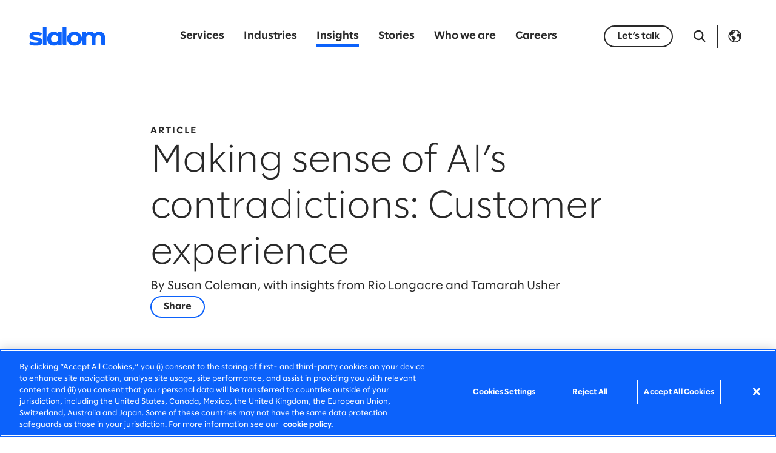

--- FILE ---
content_type: text/html;charset=utf-8
request_url: https://www.slalom.com/us/en/insights/making-sense-contradictions-ai-cx
body_size: 22027
content:

  
  <!DOCTYPE HTML>
  <html lang="en-US" xml:lang="en-US">
      <head>
  
  
  
  <meta charset="UTF-8"/>
  <title>Making sense of AI’s contradictions: Customer experience </title>
  <meta name="keywords" content="Insight article,Artificial intelligence"/>
  
  <meta name="template" content="insight-article-template"/>
  <meta name="viewport" content="width=device-width, initial-scale=1"/>
  
  
<meta property="og:type" content="website"/>
<meta property="og:url"/>
<meta property="og:site_name" content="Slalom"/>
<meta property="og:title" content="Making sense of AI’s contradictions: Customer experience "/>
<meta property="og:description"/>
<meta property="og:image" content="/content/dam/slalom/scom-site/us/home/featured-content/insights/ai-making-sense-contradictions/AI-CX-SCOM-thumbnail.png"/>
  
  



<!-- Canonical -->
<script defer="defer" type="text/javascript" src="/.rum/@adobe/helix-rum-js@%5E2/dist/rum-standalone.js"></script>
<link rel="canonical" href="https://www.slalom.com/us/en/insights/making-sense-contradictions-ai-cx"/>

<!-- Alternates -->
<link rel="alternate" hreflang="en-US" href="https://www.slalom.com/us/en/insights/making-sense-contradictions-ai-cx"/>
<link rel="alternate" hreflang="en-AU" href="https://www.slalom.com/au/en/insights/making-sense-contradictions-ai-cx"/>
<link rel="alternate" hreflang="en-CA" href="https://www.slalom.com/ca/en/insights/making-sense-contradictions-ai-cx"/>
<link rel="alternate" hreflang="en-CO" href="https://www.slalom.com/co/en/insights/making-sense-contradictions-ai-cx"/>
<link rel="alternate" hreflang="es-CO" href="https://www.slalom.com/co/es/insights/making-sense-contradictions-ai-cx"/>
<link rel="alternate" hreflang="en-DE" href="https://www.slalom.com/de/en/insights/making-sense-contradictions-ai-cx"/>
<link rel="alternate" hreflang="en-GB" href="https://www.slalom.com/gb/en/insights/making-sense-contradictions-ai-cx"/>
<link rel="alternate" hreflang="en-IE" href="https://www.slalom.com/ie/en/insights/making-sense-contradictions-ai-cx"/>
<link rel="alternate" hreflang="en-JP" href="https://www.slalom.com/jp/en/insights/making-sense-contradictions-ai-cx"/>
<link rel="alternate" hreflang="en-MX" href="https://www.slalom.com/mx/en/insights/making-sense-contradictions-ai-cx"/>
<link rel="alternate" hreflang="en-NZ" href="https://www.slalom.com/nz/en/insights/making-sense-contradictions-ai-cx"/>
<link rel="alternate" hreflang="en-SG" href="https://www.slalom.com/sg/en/insights/making-sense-contradictions-ai-cx"/>


<!-- x-default -->
<link rel="alternate" hreflang="x-default" href="https://www.slalom.com/us/en/insights/making-sense-contradictions-ai-cx"/>

<!-- Preloads -->
<link rel="preload" href="/etc.clientlibs/slalom/clientlibs/clientlib-site/resources/fonts/SlalomSans/SlalomSans-Regular.woff2" as="font" type="font/woff2" crossorigin/>
<link rel="preload" href="/etc.clientlibs/slalom/clientlibs/clientlib-site/resources/fonts/SlalomSans/SlalomSans-Bold.woff2" as="font" type="font/woff2" crossorigin/>
<link rel="preload" href="/etc.clientlibs/slalom/clientlibs/clientlib-site/resources/fonts/SlalomSans/SlalomSans-Light.woff2" as="font" type="font/woff2" crossorigin/>
<link rel="preload" href="/etc.clientlibs/slalom/clientlibs/clientlib-site/resources/fonts/Icomoon/icomoon.woff?6vdm80" as="font" type="font/woff2" crossorigin/>
<link rel="preload" href="/etc.clientlibs/slalom/clientlibs/clientlib-site/resources/fonts/Lora/Lora-Italic.woff2" as="font" type="font/woff2" crossorigin/>
<link rel="preload" href="/etc.clientlibs/slalom/clientlibs/clientlib-site/resources/fonts/Lora/Lora-Regular.woff2" as="font" type="font/woff2" crossorigin/>
  


<script async="true" src="https://cdn.cookielaw.org/scripttemplates/otSDKStub.js" data-document-language="true" charset="UTF-8" data-domain-script="e5d5b92b-ba98-4191-af46-dd35c499e06d"></script>
<script>
    window.addEventListener('OneTrustGroupsUpdated', function(){ window.appEventData.push({"event":"otConsentChanged"}); });
    window.addEventListener('OTConsentApplied', function(){ window.appEventData.push({"event":"otConsentChanged"}); });
</script>
<script async="true"></script>


    
    <link rel="stylesheet" href="/etc.clientlibs/slalom/clientlibs/clientlib-base.lc-5e7e9c2186af105173b6c90385b028ef-lc.min.css" type="text/css">



  
    
    

    

    


        <script type="text/javascript" src="//assets.adobedtm.com/3a1afb0c5c98/2143fdd37715/launch-cbb01b855953.min.js" async></script>


    
    <script src="/etc.clientlibs/slalom/clientlibs/clientlib-dependencies.lc-d41d8cd98f00b204e9800998ecf8427e-lc.min.js"></script>


    
    <link rel="stylesheet" href="/etc.clientlibs/slalom/clientlibs/clientlib-dependencies.lc-d41d8cd98f00b204e9800998ecf8427e-lc.min.css" type="text/css">
<link rel="stylesheet" href="/etc.clientlibs/slalom/clientlibs/clientlib-site.lc-3d5126ae6196b06022c582d7e0e31742-lc.min.css" type="text/css">
<link rel="stylesheet" href="/etc.clientlibs/slalom/clientlibs/clientlib-slick.lc-f0691f5daad7b1f777967912f6e36a22-lc.min.css" type="text/css">


    
    
    <script async src="/etc.clientlibs/core/wcm/components/commons/datalayer/v2/clientlibs/core.wcm.components.commons.datalayer.v2.lc-1e0136bad0acfb78be509234578e44f9-lc.min.js"></script>


    
    <script async src="/etc.clientlibs/core/wcm/components/commons/datalayer/acdl/core.wcm.components.commons.datalayer.acdl.lc-bf921af342fd2c40139671dbf0920a1f-lc.min.js"></script>



  
  
    
</head>
      <body class="storiesPage page basicpage page__brand-chartreuse" id="storiesPage-0b8267e4c1" data-cmp-link-accessibility-enabled data-cmp-link-accessibility-text="opens in a new tab" data-cmp-data-layer-enabled data-cmp-data-layer-name="adobeDataLayer">
          <script async>
            var dataLayerName = 'adobeDataLayer' || 'adobeDataLayer';
            window[dataLayerName] = window[dataLayerName] || [];
            window[dataLayerName].push({
                page: JSON.parse("{\x22storiesPage\u002D0b8267e4c1\x22:{\x22@type\x22:\x22slalom\/components\/storiesPage\x22,\x22repo:modifyDate\x22:\x222025\u002D07\u002D03T20:40:23Z\x22,\x22dc:title\x22:\x22Making sense of AI’s contradictions: Customer experience \x22,\x22xdm:template\x22:\x22\/conf\/slalom\/settings\/wcm\/templates\/insight\u002Darticle\u002Dtemplate\x22,\x22xdm:language\x22:\x22en\u002DUS\x22,\x22xdm:tags\x22:[\x22Insight article\x22,\x22Artificial intelligence\x22],\x22repo:path\x22:\x22\/content\/slalom\/us\/en\/insights\/making\u002Dsense\u002Dcontradictions\u002Dai\u002Dcx.html\x22}}"),
                event:'cmp:show',
                eventInfo: {
                    path: 'page.storiesPage\u002D0b8267e4c1'
                }
            });
          </script>
          
          
              

<div class="cmp-page__skiptomaincontent">
    <a class="cmp-page__skiptomaincontent-link" href="#mainContent">Skip to main content</a>
</div>

    <link rel="stylesheet" href="/etc.clientlibs/core/wcm/components/page/v2/page/clientlibs/site/skiptomaincontent.lc-696ce9a06faa733b225ffb8c05f16db9-lc.min.css" type="text/css">



              
<div class="root container responsivegrid">

    
    <div id="container-367a34dde5" class="cmp-container">
        
        


<div class="aem-Grid aem-Grid--12 aem-Grid--default--12 ">
    
    <header class="experiencefragment aem-GridColumn aem-GridColumn--default--12">
<div id="experiencefragment-ac0fabdcc5" class="cmp-experiencefragment cmp-experiencefragment--header">


    
    <div id="container-c27742e756" class="cmp-container">
        
        


<div class="aem-Grid aem-Grid--12 aem-Grid--default--12 ">
    
    <div class="header aem-GridColumn aem-GridColumn--default--12">    
    <div class="cmp-header">
        <div class="cmp-header__top">
            <div class="cmp-header__wrapper">
                <div class="cmp-header__logo">
  <div data-cmp-is="image" data-cmp-src="/content/experience-fragments/slalom/us/en/site/header/master/_jcr_content/root/header/logo.coreimg{.width}.svg/1747816800321/slalom-logo-blue-rgb.svg" data-cmp-filereference="/content/dam/slalom/brand-library/logos/slalom-logos/slalom-logo-blue-RGB.svg" id="image-ab8e98af25" data-cmp-data-layer="{&#34;image-ab8e98af25&#34;:{&#34;@type&#34;:&#34;slalom/components/image&#34;,&#34;repo:modifyDate&#34;:&#34;2023-12-28T07:54:38Z&#34;,&#34;dc:title&#34;:&#34; &#34;,&#34;xdm:linkURL&#34;:&#34;/us/en&#34;,&#34;image&#34;:{&#34;repo:id&#34;:&#34;c17508c0-3b13-430e-a5a2-034bffd2f0e6&#34;,&#34;repo:modifyDate&#34;:&#34;2025-05-21T08:40:00Z&#34;,&#34;@type&#34;:&#34;image/svg+xml&#34;,&#34;repo:path&#34;:&#34;/content/dam/slalom/brand-library/logos/slalom-logos/slalom-logo-blue-RGB.svg&#34;}}}" data-cmp-hook-image="imageV3" class="cmp-image" itemscope itemtype="http://schema.org/ImageObject">
 <a class="cmp-image__link" data-cmp-clickable href="/us/en">
    <picture class="cmp-image__picture">
        
        <img class="cmp-image__image" src="https://s7d9.scene7.com/is/content/slalom/slalom-logo-blue-RGB?fmt=webp-alpha&metadata=none" alt="Slalom logo" width="216" height="57" loading="lazy" itemprop="contentUrl"/>
    </picture>
 </a>
 
 
</div>

    

</div>
                <div class="cmp-header__nav-links">
                    
<nav id="main-navigation-dab1ac45da" class="cmp-navigation cmp-main-navigation" itemscope itemtype="http://schema.org/SiteNavigationElement" data-cmp-data-layer="{&#34;main-navigation-dab1ac45da&#34;:{&#34;@type&#34;:&#34;slalom/components/main-navigation&#34;,&#34;repo:modifyDate&#34;:&#34;2025-05-16T22:09:45Z&#34;}}">
    <ul class="cmp-navigation__group">
        
    <li class="cmp-navigation__item cmp-navigation__item--level-0" data-cmp-data-layer="{&#34;main-navigation-dab1ac45da-item-e47de40560&#34;:{&#34;@type&#34;:&#34;slalom/components/main-navigation/item&#34;,&#34;repo:modifyDate&#34;:&#34;2023-10-11T01:26:06Z&#34;,&#34;dc:title&#34;:&#34;Services&#34;,&#34;xdm:linkURL&#34;:&#34;/us/en/services&#34;}}">
        
    <a data-cmp-clickable class="cmp-navigation__item-link" href="/us/en/services">Services</a>
    
        <div class="cmp-navigation__dropdown">
            <div class="cmp-navigation__backdrop">
                <span></span>
                <span></span>
                <span></span>
                <span></span>
                <span></span>
            </div>
            <div class="cmp-navigation__dropdown-content">
                <div><div class="xfpage page basicpage">


    
    <div id="container-0118a18e9e" class="cmp-container">
        <div class="cmp-container__background" style="background-color:#002FAF;"></div>
        


<div class="aem-Grid aem-Grid--12 aem-Grid--default--12 ">
    
    <section class="container responsivegrid cmp-container__grid-width aem-GridColumn aem-GridColumn--default--12">

    
    <div id="container-5694ddec19" class="cmp-container">
        
        


<div class="aem-Grid aem-Grid--12 aem-Grid--default--12 aem-Grid--phone--12 ">
    
    <div class="text cmp-text__subnav aem-GridColumn--default--none aem-GridColumn--phone--none aem-GridColumn--phone--12 aem-GridColumn aem-GridColumn--offset--phone--0 aem-GridColumn--offset--default--0 aem-GridColumn--default--4">
<div data-cmp-data-layer="{&#34;text-55fe02d6b1&#34;:{&#34;@type&#34;:&#34;slalom/components/text&#34;,&#34;repo:modifyDate&#34;:&#34;2023-10-06T15:06:35Z&#34;,&#34;xdm:text&#34;:&#34;&lt;ul>\r\n&lt;li>&lt;a href=\&#34;/content/slalom/us/en/services/strategy.html\&#34;>Strategy&lt;/a>&lt;ul>\r\n&lt;li>Business strategy&lt;/li>\r\n&lt;li>Customer strategy&lt;/li>\r\n&lt;li>Data &amp;amp; technology strategy&lt;/li>\r\n&lt;/ul>\r\n&lt;/li>\r\n&lt;/ul>\r\n&#34;}}" id="text-55fe02d6b1" class="cmp-text">
    <ul><li><a href="/us/en/services/strategy">Strategy</a><ul><li>Business strategy</li><li>Customer strategy</li><li>Data &amp; technology strategy</li></ul>
</li></ul>

</div>

    

</div>
<div class="text cmp-text__subnav aem-GridColumn--default--none aem-GridColumn--phone--none aem-GridColumn--phone--12 aem-GridColumn aem-GridColumn--offset--phone--0 aem-GridColumn--offset--default--0 aem-GridColumn--default--4">
<div data-cmp-data-layer="{&#34;text-65221de4d5&#34;:{&#34;@type&#34;:&#34;slalom/components/text&#34;,&#34;repo:modifyDate&#34;:&#34;2023-10-06T15:06:35Z&#34;,&#34;xdm:text&#34;:&#34;&lt;ul>\r\n&lt;li>&lt;a href=\&#34;/content/slalom/us/en/services/data.html\&#34;>Data&lt;/a>&lt;ul>\r\n&lt;li>Engineering &amp;amp; architecture&lt;/li>\r\n&lt;li>Management &amp;amp; governance&lt;/li>\r\n&lt;li>Literacy &amp;amp; analytics&lt;/li>\r\n&lt;/ul>\r\n&lt;/li>\r\n&lt;/ul>\r\n&#34;}}" id="text-65221de4d5" class="cmp-text">
    <ul><li><a href="/us/en/services/data">Data</a><ul><li>Engineering &amp; architecture</li><li>Management &amp; governance</li><li>Literacy &amp; analytics</li></ul>
</li></ul>

</div>

    

</div>
<div class="text cmp-text__subnav aem-GridColumn--default--none aem-GridColumn--phone--none aem-GridColumn--phone--12 aem-GridColumn aem-GridColumn--offset--phone--0 aem-GridColumn--offset--default--0 aem-GridColumn--default--4">
<div data-cmp-data-layer="{&#34;text-5d0fe19f9d&#34;:{&#34;@type&#34;:&#34;slalom/components/text&#34;,&#34;repo:modifyDate&#34;:&#34;2023-10-06T15:06:36Z&#34;,&#34;xdm:text&#34;:&#34;&lt;ul>\r\n&lt;li>&lt;a href=\&#34;/content/slalom/us/en/services/artificial-intelligence.html\&#34;>Artificial intelligence&lt;/a>&lt;ul>\r\n&lt;li>Machine learning&lt;/li>\r\n&lt;li>Generative AI&lt;/li>\r\n&lt;li>Intelligent products&lt;/li>\r\n&lt;/ul>\r\n&lt;/li>\r\n&lt;/ul>\r\n&#34;}}" id="text-5d0fe19f9d" class="cmp-text">
    <ul><li><a href="/us/en/services/artificial-intelligence">Artificial intelligence</a><ul><li>Machine learning</li><li>Generative AI</li><li>Intelligent products</li></ul>
</li></ul>

</div>

    

</div>
<div class="separator cmp-separator__sm aem-GridColumn--phone--hide aem-GridColumn--phone--12 aem-GridColumn aem-GridColumn--default--12 aem-GridColumn--offset--phone--0">
<div id="separator-291bf3abfb" class="cmp-separator">
    <hr class="cmp-separator__horizontal-rule"/>
</div></div>
<div class="text cmp-text__subnav aem-GridColumn--default--none aem-GridColumn--phone--none aem-GridColumn--phone--12 aem-GridColumn aem-GridColumn--offset--phone--0 aem-GridColumn--offset--default--0 aem-GridColumn--default--4">
<div data-cmp-data-layer="{&#34;text-da8b7fb4ca&#34;:{&#34;@type&#34;:&#34;slalom/components/text&#34;,&#34;repo:modifyDate&#34;:&#34;2023-10-06T15:06:36Z&#34;,&#34;xdm:text&#34;:&#34;&lt;ul>\r\n&lt;li>&lt;a href=\&#34;/content/slalom/us/en/services/cloud.html\&#34;>Cloud&lt;/a>&lt;ul>\r\n&lt;li>Migration &amp;amp; modernization&lt;/li>\r\n&lt;li>Optimization&lt;/li>\r\n&lt;li>Infrastructure&lt;/li>\r\n&lt;/ul>\r\n&lt;/li>\r\n&lt;/ul>\r\n&#34;}}" id="text-da8b7fb4ca" class="cmp-text">
    <ul><li><a href="/us/en/services/cloud">Cloud</a><ul><li>Migration &amp; modernization</li><li>Optimization</li><li>Infrastructure</li></ul>
</li></ul>

</div>

    

</div>
<div class="text cmp-text__subnav aem-GridColumn--default--none aem-GridColumn--phone--none aem-GridColumn--phone--12 aem-GridColumn aem-GridColumn--offset--phone--0 aem-GridColumn--offset--default--0 aem-GridColumn--default--4">
<div data-cmp-data-layer="{&#34;text-5507e92e97&#34;:{&#34;@type&#34;:&#34;slalom/components/text&#34;,&#34;repo:modifyDate&#34;:&#34;2023-10-06T15:06:36Z&#34;,&#34;xdm:text&#34;:&#34;&lt;ul>\r\n&lt;li>&lt;a href=\&#34;/content/slalom/us/en/services/systems-implementation.html\&#34;>Systems implementation&lt;/a>&lt;ul>\r\n&lt;li>Customer applications&lt;/li>\r\n&lt;li>Business applications&lt;/li>\r\n&lt;li>Integration&lt;/li>\r\n&lt;/ul>\r\n&lt;/li>\r\n&lt;/ul>\r\n&#34;}}" id="text-5507e92e97" class="cmp-text">
    <ul><li><a href="/us/en/services/systems-implementation">Systems implementation</a><ul><li>Customer applications</li><li>Business applications</li><li>Integration</li></ul>
</li></ul>

</div>

    

</div>
<div class="text cmp-text__subnav aem-GridColumn--default--none aem-GridColumn--phone--none aem-GridColumn--phone--12 aem-GridColumn aem-GridColumn--offset--phone--0 aem-GridColumn--offset--default--0 aem-GridColumn--default--4">
<div data-cmp-data-layer="{&#34;text-a34e7d626c&#34;:{&#34;@type&#34;:&#34;slalom/components/text&#34;,&#34;repo:modifyDate&#34;:&#34;2023-10-06T15:06:36Z&#34;,&#34;xdm:text&#34;:&#34;&lt;ul>\r\n&lt;li>&lt;a href=\&#34;/content/slalom/us/en/services/experience-strategy-design.html\&#34;>Experience strategy &amp;amp; design&lt;/a>&lt;ul>\r\n&lt;li>Customer &amp;amp; employee experience&lt;/li>\r\n&lt;li>Product strategy, design &amp;amp; innovation&lt;/li>\r\n&lt;li>Advertising &amp;amp; marketing transformation&lt;/li>\r\n&lt;/ul>\r\n&lt;/li>\r\n&lt;/ul>\r\n&#34;}}" id="text-a34e7d626c" class="cmp-text">
    <ul><li><a href="/us/en/services/experience-strategy-design">Experience strategy &amp; design</a><ul><li>Customer &amp; employee experience</li><li>Product strategy, design &amp; innovation</li><li>Advertising &amp; marketing transformation</li></ul>
</li></ul>

</div>

    

</div>
<div class="separator cmp-separator__sm aem-GridColumn--phone--hide aem-GridColumn--phone--12 aem-GridColumn aem-GridColumn--default--12 aem-GridColumn--offset--phone--0">
<div id="separator-bf97644fca" class="cmp-separator">
    <hr class="cmp-separator__horizontal-rule"/>
</div></div>
<div class="text cmp-text__subnav aem-GridColumn--default--none aem-GridColumn--phone--none aem-GridColumn--phone--12 aem-GridColumn aem-GridColumn--offset--phone--0 aem-GridColumn--offset--default--0 aem-GridColumn--default--4">
<div data-cmp-data-layer="{&#34;text-35929670eb&#34;:{&#34;@type&#34;:&#34;slalom/components/text&#34;,&#34;repo:modifyDate&#34;:&#34;2023-10-06T15:06:36Z&#34;,&#34;xdm:text&#34;:&#34;&lt;ul>\r\n&lt;li>&lt;a href=\&#34;/content/slalom/us/en/services/digital-product-building.html\&#34;>Digital product building&lt;/a>&lt;ul>\r\n&lt;li>Product engineering&lt;/li>\r\n&lt;li>Platform engineering&lt;/li>\r\n&lt;li>Data engineering &amp;amp; machine learning&lt;/li>\r\n&lt;/ul>\r\n&lt;/li>\r\n&lt;/ul>\r\n&#34;}}" id="text-35929670eb" class="cmp-text">
    <ul><li><a href="/us/en/services/digital-product-building">Digital product building</a><ul><li>Product engineering</li><li>Platform engineering</li><li>Data engineering &amp; machine learning</li></ul>
</li></ul>

</div>

    

</div>
<div class="text cmp-text__subnav aem-GridColumn--default--none aem-GridColumn--phone--none aem-GridColumn--phone--12 aem-GridColumn aem-GridColumn--offset--phone--0 aem-GridColumn--offset--default--0 aem-GridColumn--default--4">
<div data-cmp-data-layer="{&#34;text-2bbd0d15af&#34;:{&#34;@type&#34;:&#34;slalom/components/text&#34;,&#34;repo:modifyDate&#34;:&#34;2023-10-06T15:06:36Z&#34;,&#34;xdm:text&#34;:&#34;&lt;ul>\r\n&lt;li>&lt;a href=\&#34;/content/slalom/us/en/services/planning-delivery.html\&#34;>Planning &amp;amp; delivery&lt;/a>&lt;ul>\r\n&lt;li>Product management&lt;/li>\r\n&lt;li>Project &amp;amp; program management&lt;/li>\r\n&lt;li>Lean portfolio management&lt;/li>\r\n&lt;/ul>\r\n&lt;/li>\r\n&lt;/ul>\r\n&#34;}}" id="text-2bbd0d15af" class="cmp-text">
    <ul><li><a href="/us/en/services/planning-delivery">Planning &amp; delivery</a><ul><li>Product management</li><li>Project &amp; program management</li><li>Lean portfolio management</li></ul>
</li></ul>

</div>

    

</div>
<div class="text cmp-text__subnav aem-GridColumn--default--none aem-GridColumn--phone--none aem-GridColumn--phone--12 aem-GridColumn aem-GridColumn--offset--phone--0 aem-GridColumn--offset--default--0 aem-GridColumn--default--4">
<div data-cmp-data-layer="{&#34;text-81f4598977&#34;:{&#34;@type&#34;:&#34;slalom/components/text&#34;,&#34;repo:modifyDate&#34;:&#34;2023-10-06T15:06:36Z&#34;,&#34;xdm:text&#34;:&#34;&lt;ul>\r\n&lt;li>&lt;a href=\&#34;/content/slalom/us/en/services/organizational-change-talent.html\&#34;>Organizational change &amp;amp; talent&lt;/a>&lt;ul>\r\n&lt;li>Change management&lt;/li>\r\n&lt;li>Talent development &amp;amp; learning&lt;/li>\r\n&lt;li>Culture transformation&lt;/li>\r\n&lt;/ul>\r\n&lt;/li>\r\n&lt;/ul>\r\n&#34;}}" id="text-81f4598977" class="cmp-text">
    <ul><li><a href="/us/en/services/organizational-change-talent">Organizational change &amp; talent</a><ul><li>Change management</li><li>Talent development &amp; learning</li><li>Culture transformation</li></ul>
</li></ul>

</div>

    

</div>
<div class="separator cmp-separator__sm aem-GridColumn--phone--hide aem-GridColumn--phone--12 aem-GridColumn aem-GridColumn--default--12 aem-GridColumn--offset--phone--0">
<div id="separator-b778b2663f" class="cmp-separator">
    <hr class="cmp-separator__horizontal-rule"/>
</div></div>
<div class="text cmp-text__subnav aem-GridColumn--default--none aem-GridColumn--phone--none aem-GridColumn--phone--12 aem-GridColumn aem-GridColumn--offset--phone--0 aem-GridColumn--offset--default--0 aem-GridColumn--default--4">
<div data-cmp-data-layer="{&#34;text-9864305d0b&#34;:{&#34;@type&#34;:&#34;slalom/components/text&#34;,&#34;repo:modifyDate&#34;:&#34;2023-10-06T15:06:36Z&#34;,&#34;xdm:text&#34;:&#34;&lt;ul>\r\n&lt;li>&lt;a href=\&#34;/content/slalom/us/en/services/sustainability.html\&#34;>Sustainability&lt;/a>&lt;ul>\r\n&lt;li>Strategy &amp;amp; impact tracking&lt;/li>\r\n&lt;li>ESG digital transformation&lt;/li>\r\n&lt;li>Value chain decarbonization&lt;/li>\r\n&lt;/ul>\r\n&lt;/li>\r\n&lt;/ul>\r\n&#34;}}" id="text-9864305d0b" class="cmp-text">
    <ul><li><a href="/us/en/services/sustainability">Sustainability</a><ul><li>Strategy &amp; impact tracking</li><li>ESG digital transformation</li><li>Value chain decarbonization</li></ul>
</li></ul>

</div>

    

</div>
<div class="text cmp-text__subnav aem-GridColumn--default--none aem-GridColumn--phone--none aem-GridColumn--phone--12 aem-GridColumn aem-GridColumn--offset--phone--0 aem-GridColumn--offset--default--0 aem-GridColumn--default--4">
<div data-cmp-data-layer="{&#34;text-14b8748b54&#34;:{&#34;@type&#34;:&#34;slalom/components/text&#34;,&#34;repo:modifyDate&#34;:&#34;2023-10-06T15:06:36Z&#34;,&#34;xdm:text&#34;:&#34;&lt;ul>\r\n&lt;li>&lt;a href=\&#34;/content/slalom/us/en/services/operations.html\&#34;>Operations&lt;/a>&lt;ul>\r\n&lt;li>Mergers &amp;amp; acquisitions&lt;/li>\r\n&lt;li>Operating model design&lt;/li>\r\n&lt;li>Process improvement&lt;/li>\r\n&lt;/ul>\r\n&lt;/li>\r\n&lt;/ul>\r\n&#34;}}" id="text-14b8748b54" class="cmp-text">
    <ul><li><a href="/us/en/services/operations">Operations</a><ul><li>Mergers &amp; acquisitions</li><li>Operating model design</li><li>Process improvement</li></ul>
</li></ul>

</div>

    

</div>
<div class="text cmp-text__subnav aem-GridColumn--default--none aem-GridColumn--phone--none aem-GridColumn--phone--12 aem-GridColumn aem-GridColumn--offset--phone--0 aem-GridColumn--offset--default--0 aem-GridColumn--default--4">
<div data-cmp-data-layer="{&#34;text-32fa160962&#34;:{&#34;@type&#34;:&#34;slalom/components/text&#34;,&#34;repo:modifyDate&#34;:&#34;2023-10-06T15:06:36Z&#34;,&#34;xdm:text&#34;:&#34;&lt;ul>\r\n&lt;li>&lt;a href=\&#34;/content/slalom/us/en/services/privacy-security.html\&#34;>Privacy &amp;amp; security&lt;/a>&lt;ul>\r\n&lt;li>Governance, risk &amp;amp; compliance&lt;/li>\r\n&lt;li>Data privacy&lt;/li>\r\n&lt;li>Security&lt;/li>\r\n&lt;/ul>\r\n&lt;/li>\r\n&lt;/ul>\r\n&#34;}}" id="text-32fa160962" class="cmp-text">
    <ul><li><a href="/us/en/services/privacy-security">Privacy &amp; security</a><ul><li>Governance, risk &amp; compliance</li><li>Data privacy</li><li>Security</li></ul>
</li></ul>

</div>

    

</div>
<div class="separator cmp-separator__xs aem-GridColumn--phone--hide aem-GridColumn--phone--12 aem-GridColumn aem-GridColumn--default--12 aem-GridColumn--offset--phone--0">
<div id="separator-630363d0b2" class="cmp-separator">
    <hr class="cmp-separator__horizontal-rule"/>
</div></div>
<div class="button cmp-button__tertiary-reversed cmp-button__large aem-GridColumn aem-GridColumn--default--12">
<a id="button-00b34ad5e0" class="cmp-button" aria-label="Explore all services" data-cmp-clickable data-cmp-data-layer="{&#34;button-00b34ad5e0&#34;:{&#34;@type&#34;:&#34;slalom/components/button&#34;,&#34;repo:modifyDate&#34;:&#34;2023-10-06T15:06:36Z&#34;,&#34;dc:title&#34;:&#34;Explore all services&#34;,&#34;xdm:linkURL&#34;:&#34;/us/en/services&#34;}}" href="/us/en/services">
    <span class="cmp-button__text">Explore all services</span>
    
    <i class="cmp-button__icon ico-arrow-right-filled" aria-hidden="true"></i>

</a></div>
<div class="separator cmp-separator__sm aem-GridColumn aem-GridColumn--default--12">
<div id="separator-a8ff146b79" class="cmp-separator">
    <hr class="cmp-separator__horizontal-rule"/>
</div></div>

    
</div>

    </div>

    
</section>

    
</div>

    </div>

    
</div>
</div>
            </div>
        </div>
    

        
    </li>

    
        
    <li class="cmp-navigation__item cmp-navigation__item--level-0" data-cmp-data-layer="{&#34;main-navigation-dab1ac45da-item-e952c6d0e8&#34;:{&#34;@type&#34;:&#34;slalom/components/main-navigation/item&#34;,&#34;repo:modifyDate&#34;:&#34;2023-12-08T19:34:15Z&#34;,&#34;dc:title&#34;:&#34;Industries&#34;,&#34;xdm:linkURL&#34;:&#34;/us/en/industries&#34;}}">
        
    <a data-cmp-clickable class="cmp-navigation__item-link" href="/us/en/industries">Industries</a>
    
        <div class="cmp-navigation__dropdown">
            <div class="cmp-navigation__backdrop">
                <span></span>
                <span></span>
                <span></span>
                <span></span>
                <span></span>
            </div>
            <div class="cmp-navigation__dropdown-content">
                <div><div class="xfpage page basicpage">


    
    <div id="container-b0eb255153" class="cmp-container">
        <div class="cmp-container__background" style="background-color:#002FAF;"></div>
        


<div class="aem-Grid aem-Grid--12 aem-Grid--default--12 ">
    
    <section class="container responsivegrid cmp-container__grid-width aem-GridColumn aem-GridColumn--default--12">

    
    <div id="container-bc6449bac2" class="cmp-container">
        
        


<div class="aem-Grid aem-Grid--12 aem-Grid--default--12 aem-Grid--phone--12 ">
    
    <div class="text cmp-text__subnav aem-GridColumn--default--none aem-GridColumn--phone--none aem-GridColumn--phone--12 aem-GridColumn aem-GridColumn--offset--phone--0 aem-GridColumn--offset--default--0 aem-GridColumn--default--4">
<div data-cmp-data-layer="{&#34;text-36d62254bd&#34;:{&#34;@type&#34;:&#34;slalom/components/text&#34;,&#34;repo:modifyDate&#34;:&#34;2024-10-09T19:14:27Z&#34;,&#34;xdm:text&#34;:&#34;&lt;ul>\r\n&lt;li>&lt;a href=\&#34;/content/slalom/us/en/industries/resources.html\&#34;>Energy &amp;amp; natural resources&lt;/a>&lt;ul>\r\n&lt;li>Agriculture&lt;/li>\r\n&lt;li>Energy &amp;amp; utilities&lt;/li>\r\n&lt;li>Environmental services&lt;/li>\r\n&lt;li>Materials &amp;amp; chemicals&lt;/li>\r\n&lt;li>Natural resources&lt;/li>\r\n&lt;/ul>\r\n&lt;/li>\r\n&lt;/ul>\r\n&#34;}}" id="text-36d62254bd" class="cmp-text">
    <ul><li><a href="/us/en/industries/resources">Energy &amp; natural resources</a><ul><li>Agriculture</li><li>Energy &amp; utilities</li><li>Environmental services</li><li>Materials &amp; chemicals</li><li>Natural resources</li></ul>
</li></ul>

</div>

    

</div>
<div class="text cmp-text__subnav aem-GridColumn--default--none aem-GridColumn--phone--none aem-GridColumn--phone--12 aem-GridColumn aem-GridColumn--offset--phone--0 aem-GridColumn--offset--default--0 aem-GridColumn--default--4">
<div data-cmp-data-layer="{&#34;text-e9dedfc4d6&#34;:{&#34;@type&#34;:&#34;slalom/components/text&#34;,&#34;repo:modifyDate&#34;:&#34;2024-10-09T19:14:27Z&#34;,&#34;xdm:text&#34;:&#34;&lt;ul>\r\n&lt;li>&lt;a href=\&#34;/content/slalom/us/en/industries/financial-services.html\&#34;>Financial services&lt;/a>&lt;ul>\r\n&lt;li>Banking &amp;amp; payments&lt;/li>\r\n&lt;li>Capital markets&lt;/li>\r\n&lt;li>Insurance&lt;/li>\r\n&lt;li>Real estate&lt;/li>\r\n&lt;li>Wealth &amp;amp; asset management&lt;/li>\r\n&lt;/ul>\r\n&lt;/li>\r\n&lt;/ul>\r\n&#34;}}" id="text-e9dedfc4d6" class="cmp-text">
    <ul><li><a href="/us/en/industries/financial-services">Financial services</a><ul><li>Banking &amp; payments</li><li>Capital markets</li><li>Insurance</li><li>Real estate</li><li>Wealth &amp; asset management</li></ul>
</li></ul>

</div>

    

</div>
<div class="text cmp-text__subnav aem-GridColumn--default--none aem-GridColumn--phone--none aem-GridColumn--phone--12 aem-GridColumn aem-GridColumn--offset--phone--0 aem-GridColumn--offset--default--0 aem-GridColumn--default--4">
<div data-cmp-data-layer="{&#34;text-d38b36d08b&#34;:{&#34;@type&#34;:&#34;slalom/components/text&#34;,&#34;repo:modifyDate&#34;:&#34;2024-10-09T19:14:27Z&#34;,&#34;xdm:text&#34;:&#34;&lt;ul>\r\n&lt;li>&lt;a href=\&#34;/content/slalom/us/en/industries/healthcare.html\&#34;>Healthcare&lt;/a>&lt;ul>\r\n&lt;li>Healthcare provider&lt;/li>\r\n&lt;li>Healthcare payer&lt;/li>\r\n&lt;li>Consumer health&lt;/li>\r\n&lt;li>Health tech&lt;/li>\r\n&lt;li>Healthcare association&lt;/li>\r\n&lt;/ul>\r\n&lt;/li>\r\n&lt;/ul>\r\n&#34;}}" id="text-d38b36d08b" class="cmp-text">
    <ul><li><a href="/us/en/industries/healthcare">Healthcare</a><ul><li>Healthcare provider</li><li>Healthcare payer</li><li>Consumer health</li><li>Health tech</li><li>Healthcare association</li></ul>
</li></ul>

</div>

    

</div>
<div class="text cmp-text__subnav aem-GridColumn--default--none aem-GridColumn--phone--none aem-GridColumn--phone--12 aem-GridColumn aem-GridColumn--offset--phone--0 aem-GridColumn--offset--default--0 aem-GridColumn--default--4">
<div data-cmp-data-layer="{&#34;text-79378926c0&#34;:{&#34;@type&#34;:&#34;slalom/components/text&#34;,&#34;repo:modifyDate&#34;:&#34;2024-10-09T19:14:27Z&#34;,&#34;xdm:text&#34;:&#34;&lt;ul>\r\n&lt;li>&lt;a href=\&#34;/content/slalom/us/en/industries/life-sciences.html\&#34;>Life sciences&lt;/a>&lt;ul>\r\n&lt;li>Pharmaceutical, biotech &amp;amp; biopharma&lt;/li>\r\n&lt;li>Distribution, equipment &amp;amp; services&lt;/li>\r\n&lt;li>Next-gen therapies&lt;/li>\r\n&lt;li>MedTech &amp;amp; med device&lt;/li>\r\n&lt;li>Research &amp;amp; clinical services&lt;/li>\r\n&lt;/ul>\r\n&lt;/li>\r\n&lt;/ul>\r\n&#34;}}" id="text-79378926c0" class="cmp-text">
    <ul><li><a href="/us/en/industries/life-sciences">Life sciences</a><ul><li>Pharmaceutical, biotech &amp; biopharma</li><li>Distribution, equipment &amp; services</li><li>Next-gen therapies</li><li>MedTech &amp; med device</li><li>Research &amp; clinical services</li></ul>
</li></ul>

</div>

    

</div>
<div class="text cmp-text__subnav aem-GridColumn--default--none aem-GridColumn--phone--none aem-GridColumn--phone--12 aem-GridColumn aem-GridColumn--offset--phone--0 aem-GridColumn--offset--default--0 aem-GridColumn--default--4">
<div data-cmp-data-layer="{&#34;text-909c31cf53&#34;:{&#34;@type&#34;:&#34;slalom/components/text&#34;,&#34;repo:modifyDate&#34;:&#34;2024-10-09T19:14:27Z&#34;,&#34;xdm:text&#34;:&#34;&lt;ul>\r\n&lt;li>&lt;a href=\&#34;/content/slalom/us/en/industries/manufacturing.html\&#34;>Manufacturing &amp;amp; mobility&lt;/a>&lt;ul>\r\n&lt;li>Discrete manufacturers&lt;/li>\r\n&lt;li>Process manufacturers&lt;/li>\r\n&lt;li>Aerospace&lt;/li>\r\n&lt;li>Construction &amp;amp; engineering&lt;/li>\r\n&lt;li>Mobility&lt;/li>\r\n&lt;/ul>\r\n&lt;/li>\r\n&lt;/ul>\r\n&#34;}}" id="text-909c31cf53" class="cmp-text">
    <ul><li><a href="/us/en/industries/manufacturing">Manufacturing &amp; mobility</a><ul><li>Discrete manufacturers</li><li>Process manufacturers</li><li>Aerospace</li><li>Construction &amp; engineering</li><li>Mobility</li></ul>
</li></ul>

</div>

    

</div>
<div class="text cmp-text__subnav aem-GridColumn--default--none aem-GridColumn--phone--none aem-GridColumn--phone--12 aem-GridColumn aem-GridColumn--offset--phone--0 aem-GridColumn--offset--default--0 aem-GridColumn--default--4">
<div data-cmp-data-layer="{&#34;text-9e0292548a&#34;:{&#34;@type&#34;:&#34;slalom/components/text&#34;,&#34;repo:modifyDate&#34;:&#34;2024-10-09T19:14:27Z&#34;,&#34;xdm:text&#34;:&#34;&lt;ul>\r\n&lt;li>&lt;a href=\&#34;/content/slalom/us/en/industries/media-communications.html\&#34;>Media &amp;amp; communications&lt;/a>&lt;ul>\r\n&lt;li>Communications&lt;/li>\r\n&lt;li>Gaming&lt;/li>\r\n&lt;li>Marketing &amp;amp; advertising&lt;/li>\r\n&lt;li>Media &amp;amp; entertainment&lt;/li>\r\n&lt;li>Sports &amp;amp; live entertainment&lt;/li>\r\n&lt;/ul>\r\n&lt;/li>\r\n&lt;/ul>\r\n&#34;}}" id="text-9e0292548a" class="cmp-text">
    <ul><li><a href="/us/en/industries/media-communications">Media &amp; communications</a><ul><li>Communications</li><li>Gaming</li><li>Marketing &amp; advertising</li><li>Media &amp; entertainment</li><li>Sports &amp; live entertainment</li></ul>
</li></ul>

</div>

    

</div>
<div class="separator cmp-separator__sm aem-GridColumn--phone--hide aem-GridColumn--phone--12 aem-GridColumn aem-GridColumn--default--12 aem-GridColumn--offset--phone--0">
<div id="separator-a53f6c1e25" class="cmp-separator">
    <hr class="cmp-separator__horizontal-rule"/>
</div></div>
<div class="text cmp-text__subnav aem-GridColumn--default--none aem-GridColumn--phone--none aem-GridColumn--phone--12 aem-GridColumn aem-GridColumn--offset--phone--0 aem-GridColumn--offset--default--0 aem-GridColumn--default--4">
<div data-cmp-data-layer="{&#34;text-753417fd14&#34;:{&#34;@type&#34;:&#34;slalom/components/text&#34;,&#34;repo:modifyDate&#34;:&#34;2024-10-09T19:14:27Z&#34;,&#34;xdm:text&#34;:&#34;&lt;ul>\r\n&lt;li>&lt;a href=\&#34;/content/slalom/us/en/industries/public-social-impact.html\&#34;>Public &amp;amp; social impact&lt;/a>&lt;ul>\r\n&lt;li>Federal &amp;amp; national government&lt;/li>\r\n&lt;li>State, provincial &amp;amp; local government&lt;/li>\r\n&lt;li>Education&lt;/li>\r\n&lt;li>Nonprofit &amp;amp; philanthropy&lt;/li>\r\n&lt;/ul>\r\n&lt;/li>\r\n&lt;/ul>\r\n&#34;}}" id="text-753417fd14" class="cmp-text">
    <ul><li><a href="/us/en/industries/public-social-impact">Public &amp; social impact</a><ul><li>Federal &amp; national government</li><li>State, provincial &amp; local government</li><li>Education</li><li>Nonprofit &amp; philanthropy</li></ul>
</li></ul>

</div>

    

</div>
<div class="text cmp-text__subnav aem-GridColumn--default--none aem-GridColumn--phone--none aem-GridColumn--phone--12 aem-GridColumn aem-GridColumn--offset--phone--0 aem-GridColumn--offset--default--0 aem-GridColumn--default--4">
<div data-cmp-data-layer="{&#34;text-786b18f21f&#34;:{&#34;@type&#34;:&#34;slalom/components/text&#34;,&#34;repo:modifyDate&#34;:&#34;2024-10-09T19:14:27Z&#34;,&#34;xdm:text&#34;:&#34;&lt;ul>\r\n&lt;li>&lt;a href=\&#34;/content/slalom/us/en/industries/retail-consumer.html\&#34;>Retail &amp;amp; consumer goods&lt;/a>&lt;ul>\r\n&lt;li>Consumer goods &amp;amp; services&lt;/li>\r\n&lt;li>Restaurants &amp;amp; dining&lt;/li>\r\n&lt;li>Retail&lt;/li>\r\n&lt;li>Travel &amp;amp; hospitality&lt;/li>\r\n&lt;/ul>\r\n&lt;/li>\r\n&lt;/ul>\r\n&#34;}}" id="text-786b18f21f" class="cmp-text">
    <ul><li><a href="/us/en/industries/retail-consumer">Retail &amp; consumer goods</a><ul><li>Consumer goods &amp; services</li><li>Restaurants &amp; dining</li><li>Retail</li><li>Travel &amp; hospitality</li></ul>
</li></ul>

</div>

    

</div>
<div class="text cmp-text__subnav aem-GridColumn--default--none aem-GridColumn--phone--none aem-GridColumn--phone--12 aem-GridColumn aem-GridColumn--offset--phone--0 aem-GridColumn--offset--default--0 aem-GridColumn--default--4">
<div data-cmp-data-layer="{&#34;text-f00d7cadca&#34;:{&#34;@type&#34;:&#34;slalom/components/text&#34;,&#34;repo:modifyDate&#34;:&#34;2024-10-09T19:14:27Z&#34;,&#34;xdm:text&#34;:&#34;&lt;ul>\r\n&lt;li>&lt;a href=\&#34;/content/slalom/us/en/industries/technology.html\&#34;>Technology&lt;/a>&lt;ul>\r\n&lt;li>Hardware&lt;/li>\r\n&lt;li>Professional services&lt;/li>\r\n&lt;li>Semiconductor&lt;/li>\r\n&lt;li>Software&lt;/li>\r\n&lt;/ul>\r\n&lt;/li>\r\n&lt;/ul>\r\n&#34;}}" id="text-f00d7cadca" class="cmp-text">
    <ul><li><a href="/us/en/industries/technology">Technology</a><ul><li>Hardware</li><li>Professional services</li><li>Semiconductor</li><li>Software</li></ul>
</li></ul>

</div>

    

</div>
<div class="separator cmp-separator__sm aem-GridColumn--phone--hide aem-GridColumn--phone--12 aem-GridColumn aem-GridColumn--default--12 aem-GridColumn--offset--phone--0">
<div id="separator-5435c32f50" class="cmp-separator">
    <hr class="cmp-separator__horizontal-rule"/>
</div></div>
<div class="separator cmp-separator__xs aem-GridColumn--phone--hide aem-GridColumn--phone--12 aem-GridColumn aem-GridColumn--default--12 aem-GridColumn--offset--phone--0">
<div id="separator-0f59aed8a2" class="cmp-separator">
    <hr class="cmp-separator__horizontal-rule"/>
</div></div>
<div class="button cmp-button__tertiary-reversed cmp-button__large aem-GridColumn aem-GridColumn--default--12">
<a id="button-f5f3366397" class="cmp-button" aria-label="Explore all industries" data-cmp-clickable data-cmp-data-layer="{&#34;button-f5f3366397&#34;:{&#34;@type&#34;:&#34;slalom/components/button&#34;,&#34;repo:modifyDate&#34;:&#34;2024-10-09T19:14:27Z&#34;,&#34;dc:title&#34;:&#34;Explore all industries&#34;,&#34;xdm:linkURL&#34;:&#34;/us/en/industries&#34;}}" href="/us/en/industries">
    <span class="cmp-button__text">Explore all industries</span>
    
    <i class="cmp-button__icon ico-arrow-right-filled" aria-hidden="true"></i>

</a></div>

    
</div>

    </div>

    
</section>

    
</div>

    </div>

    
</div>
</div>
            </div>
        </div>
    

        
    </li>

    
        
    <li class="cmp-navigation__item cmp-navigation__item--level-0 cmp-navigation__item--active" data-cmp-data-layer="{&#34;main-navigation-dab1ac45da-item-46e8eed39a&#34;:{&#34;@type&#34;:&#34;slalom/components/main-navigation/item&#34;,&#34;repo:modifyDate&#34;:&#34;2023-12-06T20:55:45Z&#34;,&#34;dc:title&#34;:&#34;Insights&#34;,&#34;xdm:linkURL&#34;:&#34;/us/en/insights&#34;}}">
        
    <a data-cmp-clickable class="cmp-navigation__item-link" href="/us/en/insights">Insights</a>
    
        <div class="cmp-navigation__dropdown">
            <div class="cmp-navigation__backdrop">
                <span></span>
                <span></span>
                <span></span>
                <span></span>
                <span></span>
            </div>
            <div class="cmp-navigation__dropdown-content">
                <div><div class="xfpage page basicpage">


    
    <div id="container-2583832c10" class="cmp-container">
        <div class="cmp-container__background" style="background-color:#002FAF;"></div>
        


<div class="aem-Grid aem-Grid--12 aem-Grid--default--12 ">
    
    
    
</div>

    </div>

    
</div>
</div>
            </div>
        </div>
    

        
    </li>

    
        
    <li class="cmp-navigation__item cmp-navigation__item--level-0" data-cmp-data-layer="{&#34;main-navigation-dab1ac45da-item-c190649e12&#34;:{&#34;@type&#34;:&#34;slalom/components/main-navigation/item&#34;,&#34;repo:modifyDate&#34;:&#34;2024-08-12T18:59:37Z&#34;,&#34;dc:title&#34;:&#34;Stories&#34;,&#34;xdm:linkURL&#34;:&#34;/us/en/customer-stories&#34;}}">
        
    <a data-cmp-clickable class="cmp-navigation__item-link" href="/us/en/customer-stories">Stories</a>
    
        <div class="cmp-navigation__dropdown">
            <div class="cmp-navigation__backdrop">
                <span></span>
                <span></span>
                <span></span>
                <span></span>
                <span></span>
            </div>
            <div class="cmp-navigation__dropdown-content">
                <div>


    
</div>
            </div>
        </div>
    

        
    </li>

    
        
    <li class="cmp-navigation__item cmp-navigation__item--level-0" data-cmp-data-layer="{&#34;main-navigation-dab1ac45da-item-20e9fa0f83&#34;:{&#34;@type&#34;:&#34;slalom/components/main-navigation/item&#34;,&#34;repo:modifyDate&#34;:&#34;2023-10-06T13:10:13Z&#34;,&#34;dc:title&#34;:&#34;Who we are&#34;,&#34;xdm:linkURL&#34;:&#34;/us/en/who-we-are&#34;}}">
        
    <a data-cmp-clickable class="cmp-navigation__item-link" href="/us/en/who-we-are">Who we are</a>
    
        <div class="cmp-navigation__dropdown">
            <div class="cmp-navigation__backdrop">
                <span></span>
                <span></span>
                <span></span>
                <span></span>
                <span></span>
            </div>
            <div class="cmp-navigation__dropdown-content">
                <div><div class="xfpage page basicpage">


    
    <div id="container-b84093b890" class="cmp-container">
        <div class="cmp-container__background" style="background-color:#002FAF;"></div>
        


<div class="aem-Grid aem-Grid--12 aem-Grid--default--12 ">
    
    <section class="container responsivegrid cmp-container__grid-width aem-GridColumn aem-GridColumn--default--12">

    
    <div id="container-dd18d0d74d" class="cmp-container">
        
        


<div class="aem-Grid aem-Grid--12 aem-Grid--default--12 aem-Grid--phone--12 ">
    
    <div class="text cmp-text__subnav cmp-text__subnav-two-col aem-GridColumn--default--none aem-GridColumn--phone--none aem-GridColumn--phone--12 aem-GridColumn aem-GridColumn--default--8 aem-GridColumn--offset--phone--0 aem-GridColumn--offset--default--0">
<div data-cmp-data-layer="{&#34;text-3ec9792bb5&#34;:{&#34;@type&#34;:&#34;slalom/components/text&#34;,&#34;repo:modifyDate&#34;:&#34;2026-01-06T16:49:48Z&#34;,&#34;xdm:text&#34;:&#34;&lt;ul>\r\n&lt;li>&lt;a href=\&#34;/content/slalom/us/en/who-we-are.html\&#34;>Overview&lt;/a>&lt;/li>\r\n&lt;li>&lt;a href=\&#34;/content/slalom/us/en/who-we-are/our-people.html\&#34;>Our people&lt;/a>&lt;/li>\r\n&lt;li>&lt;a href=\&#34;/content/slalom/us/en/who-we-are/partners.html\&#34;>Our partners&lt;/a>&lt;/li>\r\n&lt;li>&lt;a title=\&#34;Environmental impact\&#34; href=\&#34;/content/slalom/us/en/who-we-are/environmental-impact.html\&#34;>Environmental impact&lt;/a>&lt;/li>\r\n&lt;li>&lt;a href=\&#34;/content/slalom/us/en/values.html\&#34;>Our core values&lt;/a>&lt;/li>\r\n&lt;li>&lt;a href=\&#34;/content/slalom/us/en/who-we-are/community-impact.html\&#34;>Community impact&lt;/a>&lt;/li>\r\n&lt;li>&lt;a href=\&#34;/content/slalom/us/en/who-we-are.html#awardsRecognition\&#34;>Awards &amp;amp; recognition&lt;/a>&lt;/li>\r\n&lt;li>&lt;a href=\&#34;https://go.slalom.com/Slalom-2024-Impact-Report\&#34; target=\&#34;_blank\&#34; rel=\&#34;noopener noreferrer\&#34;>Impact report&lt;/a>&lt;/li>\r\n&lt;li>&lt;a href=\&#34;/content/slalom/us/en/who-we-are/leadership.html\&#34;>Our leaders&lt;/a>&amp;nbsp;&lt;/li>\r\n&lt;li>&lt;a href=\&#34;/content/slalom/us/en/who-we-are/newsroom.html\&#34;>Newsroom&lt;/a>&lt;/li>\r\n&lt;/ul>\r\n&#34;}}" id="text-3ec9792bb5" class="cmp-text">
    <ul><li><a href="/us/en/who-we-are">Overview</a></li><li><a href="/us/en/who-we-are/our-people">Our people</a></li><li><a href="/us/en/who-we-are/partners">Our partners</a></li><li><a title="Environmental impact" href="/us/en/who-we-are/environmental-impact">Environmental impact</a></li><li><a href="/us/en/values">Our core values</a></li><li><a href="/us/en/who-we-are/community-impact">Community impact</a></li><li><a href="/us/en/who-we-are#awardsRecognition">Awards &amp; recognition</a></li><li><a href="https://go.slalom.com/Slalom-2024-Impact-Report" target="_blank" rel="noopener noreferrer">Impact report</a></li><li><a href="/us/en/who-we-are/leadership">Our leaders</a> </li><li><a href="/us/en/who-we-are/newsroom">Newsroom</a></li></ul>

</div>

    

</div>
<div class="text cmp-text__subnav aem-GridColumn--default--none aem-GridColumn--phone--none aem-GridColumn--phone--11 aem-GridColumn aem-GridColumn--offset--phone--0 aem-GridColumn--offset--default--0 aem-GridColumn--default--4">
<div data-cmp-data-layer="{&#34;text-edaa1e3203&#34;:{&#34;@type&#34;:&#34;slalom/components/text&#34;,&#34;repo:modifyDate&#34;:&#34;2025-08-09T00:32:45Z&#34;,&#34;xdm:text&#34;:&#34;&lt;ul>\r\n&lt;li>&lt;a href=\&#34;/content/slalom/us/en/who-we-are/locations.html\&#34;>Our locations&lt;/a>&lt;ul>\r\n&lt;li>&lt;a href=\&#34;/content/slalom/us/en/who-we-are/locations.html#australia\&#34;>Australia&lt;/a>&lt;/li>\r\n&lt;li>&lt;a href=\&#34;/content/slalom/us/en/who-we-are/locations.html#canada\&#34;>Canada&lt;/a>&lt;/li>\r\n&lt;li>&lt;a href=\&#34;/content/slalom/us/en/who-we-are/locations/colombia.html\&#34;>Colombia&lt;/a>&lt;/li>\r\n&lt;li>&lt;a href=\&#34;/content/slalom/us/en/who-we-are/locations.html#germany\&#34;>Germany&lt;/a>&lt;/li>\r\n&lt;li>&lt;a href=\&#34;/content/slalom/us/en/who-we-are/locations.html#ireland\&#34;>Ireland&lt;/a>&lt;/li>\r\n&lt;li>&lt;a href=\&#34;/content/slalom/us/en/who-we-are/locations.html#japan\&#34;>Japan&lt;/a>&lt;/li>\r\n&lt;li>&lt;a href=\&#34;/content/slalom/us/en/who-we-are/locations.html#mexico\&#34;>Mexico&lt;/a>&lt;/li>\r\n&lt;li>&lt;a href=\&#34;/content/slalom/us/en/who-we-are/locations/netherlands.html\&#34;>Netherlands&lt;/a>&lt;/li>\r\n&lt;li>&lt;a href=\&#34;/content/slalom/us/en/who-we-are/locations.html#new-zealand\&#34;>New Zealand&lt;/a>&lt;/li>\r\n&lt;li>&lt;a href=\&#34;/content/slalom/us/en/who-we-are/locations.html#singapore\&#34;>Singapore&lt;/a>&lt;/li>\r\n&lt;li>&lt;a href=\&#34;/content/slalom/us/en/who-we-are/locations.html#united-kingdom\&#34;>United Kingdom&lt;/a>&lt;/li>\r\n&lt;li>&lt;a href=\&#34;/content/slalom/us/en/who-we-are/locations.html#united-states\&#34;>United States&lt;/a>&lt;/li>\r\n&lt;/ul>\r\n&lt;/li>\r\n&lt;/ul>\r\n&#34;}}" id="text-edaa1e3203" class="cmp-text">
    <ul><li><a href="/us/en/who-we-are/locations">Our locations</a><ul><li><a href="/us/en/who-we-are/locations#australia">Australia</a></li><li><a href="/us/en/who-we-are/locations#canada">Canada</a></li><li><a href="/us/en/who-we-are/locations/colombia">Colombia</a></li><li><a href="/us/en/who-we-are/locations#germany">Germany</a></li><li><a href="/us/en/who-we-are/locations#ireland">Ireland</a></li><li><a href="/us/en/who-we-are/locations#japan">Japan</a></li><li><a href="/us/en/who-we-are/locations#mexico">Mexico</a></li><li><a href="/us/en/who-we-are/locations/netherlands">Netherlands</a></li><li><a href="/us/en/who-we-are/locations#new-zealand">New Zealand</a></li><li><a href="/us/en/who-we-are/locations#singapore">Singapore</a></li><li><a href="/us/en/who-we-are/locations#united-kingdom">United Kingdom</a></li><li><a href="/us/en/who-we-are/locations#united-states">United States</a></li></ul>
</li></ul>

</div>

    

</div>

    
</div>

    </div>

    
</section>

    
</div>

    </div>

    
</div>
</div>
            </div>
        </div>
    

        
    </li>

    
        
    <li class="cmp-navigation__item cmp-navigation__item--level-0" data-cmp-data-layer="{&#34;main-navigation-dab1ac45da-item-075fd9440b&#34;:{&#34;@type&#34;:&#34;slalom/components/main-navigation/item&#34;,&#34;repo:modifyDate&#34;:&#34;2025-03-14T15:20:18Z&#34;,&#34;dc:title&#34;:&#34;Careers&#34;,&#34;xdm:linkURL&#34;:&#34;/us/en/careers&#34;}}">
        
    <a data-cmp-clickable class="cmp-navigation__item-link" href="/us/en/careers">Careers</a>
    
        <div class="cmp-navigation__dropdown">
            <div class="cmp-navigation__backdrop">
                <span></span>
                <span></span>
                <span></span>
                <span></span>
                <span></span>
            </div>
            <div class="cmp-navigation__dropdown-content">
                <div><div class="xfpage page basicpage">


    
    <div id="container-8253e0ac32" class="cmp-container">
        <div class="cmp-container__background" style="background-color:#0C62FB;"></div>
        


<div class="aem-Grid aem-Grid--12 aem-Grid--default--12 ">
    
    
    
</div>

    </div>

    
</div>
</div>
            </div>
        </div>
    

        
    </li>

    </ul>
</nav>

    

                </div>
                <div class="cmp-header__right">
                    <div class="cmp-header__lets-talk-btn">
                        
<a id="lets_talk_button" class="cmp-button" aria-label="Let’s talk" data-cmp-clickable data-cmp-data-layer="{&#34;lets_talk_button&#34;:{&#34;@type&#34;:&#34;slalom/components/modal-button/v1/modal-button&#34;,&#34;repo:modifyDate&#34;:&#34;2025-05-16T22:09:45Z&#34;,&#34;dc:title&#34;:&#34;Let’s talk&#34;,&#34;xdm:linkURL&#34;:&#34;#lets_talk_form&#34;}}" href="#lets_talk_form" target="_blank">
    <span class="cmp-button__text">Let’s talk</span>
    
    

</a>
                    </div>
                    <div class="cmp-header__search-btn">
                        <button aria-label="Open Search" class="cmp-button" data-toggle="search">
                            <i class="cmp-button__icon ico-search-filled"></i>
                        </button>
                    </div>
                    <div class="cmp-header__language-nav">
                        
<div class="cmp-languagenavigation--header">
    <nav data-cmp-data-layer="{&#34;languagenavigation-64e2ba6c13&#34;:{&#34;@type&#34;:&#34;slalom/components/languagenavigation&#34;,&#34;repo:modifyDate&#34;:&#34;2025-05-16T22:09:45Z&#34;}}" id="languagenavigation-64e2ba6c13" class="cmp-languagenavigation" aria-label="Language navigation">
    <ul class="cmp-languagenavigation__group">
        
    <li class="cmp-languagenavigation__item cmp-languagenavigation__item--countrycode-US cmp-languagenavigation__item--langcode-en-US cmp-languagenavigation__item--level-0 cmp-languagenavigation__item--active">
        
    <span class="cmp-languagenavigation__item-title" lang="en-US">United States</span>
    
    
    
    
    
    

        
    <ul class="cmp-languagenavigation__group">
        
    <li class="cmp-languagenavigation__item cmp-languagenavigation__item--countrycode-US cmp-languagenavigation__item--langcode-en-US cmp-languagenavigation__item--level-1 cmp-languagenavigation__item--active" data-cmp-data-layer="{&#34;languagenavigation-64e2ba6c13-item-0b8267e4c1&#34;:{&#34;@type&#34;:&#34;slalom/components/languagenavigation/item&#34;,&#34;repo:modifyDate&#34;:&#34;2024-07-10T18:02:06Z&#34;,&#34;dc:title&#34;:&#34;English&#34;,&#34;xdm:linkURL&#34;:&#34;/us/en/insights/making-sense-contradictions-ai-cx&#34;}}">
        
    
    
    
    
    
    
    <span><b>English</b></span>

        
    </li>

    </ul>

    </li>

    
        
    <li class="cmp-languagenavigation__item cmp-languagenavigation__item--countrycode-AU cmp-languagenavigation__item--langcode-en-AU cmp-languagenavigation__item--level-0">
        
    <span class="cmp-languagenavigation__item-title" lang="en-AU">Australia</span>
    
    
    
    
    
    

        
    <ul class="cmp-languagenavigation__group">
        
    <li class="cmp-languagenavigation__item cmp-languagenavigation__item--countrycode-AU cmp-languagenavigation__item--langcode-en-AU cmp-languagenavigation__item--level-1" data-cmp-data-layer="{&#34;languagenavigation-64e2ba6c13-item-65d24d6f48&#34;:{&#34;@type&#34;:&#34;slalom/components/languagenavigation/item&#34;,&#34;repo:modifyDate&#34;:&#34;2024-07-12T14:26:46Z&#34;,&#34;dc:title&#34;:&#34;English&#34;,&#34;xdm:linkURL&#34;:&#34;/au/en/insights/making-sense-contradictions-ai-cx&#34;}}">
        
    
    
    
    
    
    <a data-cmp-clickable class="cmp-languagenavigation__item-link" hreflang="en-AU" lang="en-AU" title="English" rel="alternate" aria-label="Switch to Slalom Australia English" href="/au/en/insights/making-sense-contradictions-ai-cx">English</a>
    

        
    </li>

    </ul>

    </li>

    
        
    <li class="cmp-languagenavigation__item cmp-languagenavigation__item--countrycode-CA cmp-languagenavigation__item--langcode-en-CA cmp-languagenavigation__item--level-0">
        
    <span class="cmp-languagenavigation__item-title" lang="en-CA">Canada</span>
    
    
    
    
    
    

        
    <ul class="cmp-languagenavigation__group">
        
    <li class="cmp-languagenavigation__item cmp-languagenavigation__item--countrycode-CA cmp-languagenavigation__item--langcode-en-CA cmp-languagenavigation__item--level-1" data-cmp-data-layer="{&#34;languagenavigation-64e2ba6c13-item-fd6cc5bf00&#34;:{&#34;@type&#34;:&#34;slalom/components/languagenavigation/item&#34;,&#34;repo:modifyDate&#34;:&#34;2024-07-12T14:27:19Z&#34;,&#34;dc:title&#34;:&#34;English&#34;,&#34;xdm:linkURL&#34;:&#34;/ca/en/insights/making-sense-contradictions-ai-cx&#34;}}">
        
    
    
    
    
    
    <a data-cmp-clickable class="cmp-languagenavigation__item-link" hreflang="en-CA" lang="en-CA" title="English" rel="alternate" aria-label="Switch to Slalom Canada English" href="/ca/en/insights/making-sense-contradictions-ai-cx">English</a>
    

        
    </li>

    
        
    <li class="cmp-languagenavigation__item cmp-languagenavigation__item--countrycode-CA cmp-languagenavigation__item--langcode-fr-CA cmp-languagenavigation__item--level-1" data-cmp-data-layer="{&#34;languagenavigation-64e2ba6c13-item-01c7e0b595&#34;:{&#34;@type&#34;:&#34;slalom/components/languagenavigation/item&#34;,&#34;repo:modifyDate&#34;:&#34;2023-10-06T13:16:30Z&#34;,&#34;dc:title&#34;:&#34;Français&#34;,&#34;xdm:linkURL&#34;:&#34;/ca/fr&#34;}}">
        
    
    
    
    
    
    <a data-cmp-clickable class="cmp-languagenavigation__item-link" hreflang="fr-CA" lang="fr-CA" title="Français" rel="alternate" aria-label="Passer à Slalom Canada French" href="/ca/fr">Français</a>
    

        
    </li>

    </ul>

    </li>

    
        
    <li class="cmp-languagenavigation__item cmp-languagenavigation__item--countrycode-CO cmp-languagenavigation__item--langcode-en-CO cmp-languagenavigation__item--level-0">
        
    <span class="cmp-languagenavigation__item-title" lang="en-CO">Colombia</span>
    
    
    
    
    
    

        
    <ul class="cmp-languagenavigation__group">
        
    <li class="cmp-languagenavigation__item cmp-languagenavigation__item--countrycode-CO cmp-languagenavigation__item--langcode-en-CO cmp-languagenavigation__item--level-1" data-cmp-data-layer="{&#34;languagenavigation-64e2ba6c13-item-60126d56ed&#34;:{&#34;@type&#34;:&#34;slalom/components/languagenavigation/item&#34;,&#34;repo:modifyDate&#34;:&#34;2025-07-03T20:42:03Z&#34;,&#34;dc:title&#34;:&#34;English&#34;,&#34;xdm:linkURL&#34;:&#34;/co/en/insights/making-sense-contradictions-ai-cx&#34;}}">
        
    
    
    
    
    
    <a data-cmp-clickable class="cmp-languagenavigation__item-link" hreflang="en-CO" lang="en-CO" title="English" rel="alternate" aria-label="Switch to Slalom Colombia English" href="/co/en/insights/making-sense-contradictions-ai-cx">English</a>
    

        
    </li>

    
        
    <li class="cmp-languagenavigation__item cmp-languagenavigation__item--countrycode-CO cmp-languagenavigation__item--langcode-es-CO cmp-languagenavigation__item--level-1" data-cmp-data-layer="{&#34;languagenavigation-64e2ba6c13-item-e2950083a3&#34;:{&#34;@type&#34;:&#34;slalom/components/languagenavigation/item&#34;,&#34;repo:modifyDate&#34;:&#34;2024-09-12T05:04:11Z&#34;,&#34;dc:title&#34;:&#34;Español&#34;,&#34;xdm:linkURL&#34;:&#34;/co/es/insights/making-sense-contradictions-ai-cx&#34;}}">
        
    
    
    
    
    
    <a data-cmp-clickable class="cmp-languagenavigation__item-link" hreflang="es-CO" lang="es-CO" title="Español" rel="alternate" aria-label="Cambiar a Slalom Colombia Spanish" href="/co/es/insights/making-sense-contradictions-ai-cx">Español</a>
    

        
    </li>

    </ul>

    </li>

    
        
    <li class="cmp-languagenavigation__item cmp-languagenavigation__item--countrycode-DE cmp-languagenavigation__item--langcode-en-DE cmp-languagenavigation__item--level-0">
        
    <span class="cmp-languagenavigation__item-title" lang="en-DE">Germany</span>
    
    
    
    
    
    

        
    <ul class="cmp-languagenavigation__group">
        
    <li class="cmp-languagenavigation__item cmp-languagenavigation__item--countrycode-DE cmp-languagenavigation__item--langcode-en-DE cmp-languagenavigation__item--level-1" data-cmp-data-layer="{&#34;languagenavigation-64e2ba6c13-item-b25c5c2814&#34;:{&#34;@type&#34;:&#34;slalom/components/languagenavigation/item&#34;,&#34;repo:modifyDate&#34;:&#34;2024-07-12T14:27:47Z&#34;,&#34;dc:title&#34;:&#34;English&#34;,&#34;xdm:linkURL&#34;:&#34;/de/en/insights/making-sense-contradictions-ai-cx&#34;}}">
        
    
    
    
    
    
    <a data-cmp-clickable class="cmp-languagenavigation__item-link" hreflang="en-DE" lang="en-DE" title="English" rel="alternate" aria-label="Switch to Slalom Germany English" href="/de/en/insights/making-sense-contradictions-ai-cx">English</a>
    

        
    </li>

    
        
    <li class="cmp-languagenavigation__item cmp-languagenavigation__item--countrycode-DE cmp-languagenavigation__item--langcode-de-DE cmp-languagenavigation__item--level-1" data-cmp-data-layer="{&#34;languagenavigation-64e2ba6c13-item-93b7f1cc18&#34;:{&#34;@type&#34;:&#34;slalom/components/languagenavigation/item&#34;,&#34;repo:modifyDate&#34;:&#34;2023-10-06T13:27:44Z&#34;,&#34;dc:title&#34;:&#34;Deutsch&#34;,&#34;xdm:linkURL&#34;:&#34;/de/de&#34;}}">
        
    
    
    
    
    
    <a data-cmp-clickable class="cmp-languagenavigation__item-link" hreflang="de-DE" lang="de-DE" title="Deutsch" rel="alternate" aria-label="Zu Slalom Germany German wechseln" href="/de/de">Deutsch</a>
    

        
    </li>

    </ul>

    </li>

    
        
    <li class="cmp-languagenavigation__item cmp-languagenavigation__item--countrycode-IE cmp-languagenavigation__item--langcode-en-IE cmp-languagenavigation__item--level-0">
        
    <span class="cmp-languagenavigation__item-title" lang="en-IE">Ireland</span>
    
    
    
    
    
    

        
    <ul class="cmp-languagenavigation__group">
        
    <li class="cmp-languagenavigation__item cmp-languagenavigation__item--countrycode-IE cmp-languagenavigation__item--langcode-en-IE cmp-languagenavigation__item--level-1" data-cmp-data-layer="{&#34;languagenavigation-64e2ba6c13-item-7aa91eb6d6&#34;:{&#34;@type&#34;:&#34;slalom/components/languagenavigation/item&#34;,&#34;repo:modifyDate&#34;:&#34;2024-07-12T14:28:30Z&#34;,&#34;dc:title&#34;:&#34;English&#34;,&#34;xdm:linkURL&#34;:&#34;/ie/en/insights/making-sense-contradictions-ai-cx&#34;}}">
        
    
    
    
    
    
    <a data-cmp-clickable class="cmp-languagenavigation__item-link" hreflang="en-IE" lang="en-IE" title="English" rel="alternate" aria-label="Switch to Slalom Ireland English" href="/ie/en/insights/making-sense-contradictions-ai-cx">English</a>
    

        
    </li>

    </ul>

    </li>

    
        
    <li class="cmp-languagenavigation__item cmp-languagenavigation__item--countrycode-JP cmp-languagenavigation__item--langcode-en-JP cmp-languagenavigation__item--level-0">
        
    <span class="cmp-languagenavigation__item-title" lang="en-JP">Japan</span>
    
    
    
    
    
    

        
    <ul class="cmp-languagenavigation__group">
        
    <li class="cmp-languagenavigation__item cmp-languagenavigation__item--countrycode-JP cmp-languagenavigation__item--langcode-en-JP cmp-languagenavigation__item--level-1" data-cmp-data-layer="{&#34;languagenavigation-64e2ba6c13-item-f690d33a43&#34;:{&#34;@type&#34;:&#34;slalom/components/languagenavigation/item&#34;,&#34;repo:modifyDate&#34;:&#34;2024-07-12T14:28:58Z&#34;,&#34;dc:title&#34;:&#34;English&#34;,&#34;xdm:linkURL&#34;:&#34;/jp/en/insights/making-sense-contradictions-ai-cx&#34;}}">
        
    
    
    
    
    
    <a data-cmp-clickable class="cmp-languagenavigation__item-link" hreflang="en-JP" lang="en-JP" title="English" rel="alternate" aria-label="Switch to Slalom Japan English" href="/jp/en/insights/making-sense-contradictions-ai-cx">English</a>
    

        
    </li>

    
        
    <li class="cmp-languagenavigation__item cmp-languagenavigation__item--countrycode-JP cmp-languagenavigation__item--langcode-ja-JP cmp-languagenavigation__item--level-1" data-cmp-data-layer="{&#34;languagenavigation-64e2ba6c13-item-175905d0d4&#34;:{&#34;@type&#34;:&#34;slalom/components/languagenavigation/item&#34;,&#34;repo:modifyDate&#34;:&#34;2023-10-06T13:29:16Z&#34;,&#34;dc:title&#34;:&#34;日本語&#34;,&#34;xdm:linkURL&#34;:&#34;/jp/ja&#34;}}">
        
    
    
    
    
    
    <a data-cmp-clickable class="cmp-languagenavigation__item-link" hreflang="ja-JP" lang="ja-JP" title="日本語" rel="alternate" aria-label="Slalom Japan Japanese に切り替える" href="/jp/ja">日本語</a>
    

        
    </li>

    </ul>

    </li>

    
        
    <li class="cmp-languagenavigation__item cmp-languagenavigation__item--countrycode-MX cmp-languagenavigation__item--langcode-en-MX cmp-languagenavigation__item--level-0">
        
    <span class="cmp-languagenavigation__item-title" lang="en-MX">Mexico</span>
    
    
    
    
    
    

        
    <ul class="cmp-languagenavigation__group">
        
    <li class="cmp-languagenavigation__item cmp-languagenavigation__item--countrycode-MX cmp-languagenavigation__item--langcode-en-MX cmp-languagenavigation__item--level-1" data-cmp-data-layer="{&#34;languagenavigation-64e2ba6c13-item-7ff509ee64&#34;:{&#34;@type&#34;:&#34;slalom/components/languagenavigation/item&#34;,&#34;repo:modifyDate&#34;:&#34;2024-07-12T14:29:25Z&#34;,&#34;dc:title&#34;:&#34;English&#34;,&#34;xdm:linkURL&#34;:&#34;/mx/en/insights/making-sense-contradictions-ai-cx&#34;}}">
        
    
    
    
    
    
    <a data-cmp-clickable class="cmp-languagenavigation__item-link" hreflang="en-MX" lang="en-MX" title="English" rel="alternate" aria-label="Switch to Slalom Mexico English" href="/mx/en/insights/making-sense-contradictions-ai-cx">English</a>
    

        
    </li>

    
        
    <li class="cmp-languagenavigation__item cmp-languagenavigation__item--countrycode-MX cmp-languagenavigation__item--langcode-es-MX cmp-languagenavigation__item--level-1" data-cmp-data-layer="{&#34;languagenavigation-64e2ba6c13-item-ba01a1179f&#34;:{&#34;@type&#34;:&#34;slalom/components/languagenavigation/item&#34;,&#34;repo:modifyDate&#34;:&#34;2024-06-18T17:54:01Z&#34;,&#34;dc:title&#34;:&#34;Español&#34;,&#34;xdm:linkURL&#34;:&#34;/mx/es&#34;}}">
        
    
    
    
    
    
    <a data-cmp-clickable class="cmp-languagenavigation__item-link" hreflang="es-MX" lang="es-MX" title="Español" rel="alternate" aria-label="Cambiar a Slalom Mexico Spanish" href="/mx/es">Español</a>
    

        
    </li>

    </ul>

    </li>

    
        
    <li class="cmp-languagenavigation__item cmp-languagenavigation__item--countrycode-NZ cmp-languagenavigation__item--langcode-en-NZ cmp-languagenavigation__item--level-0">
        
    <span class="cmp-languagenavigation__item-title" lang="en-NZ">New Zealand</span>
    
    
    
    
    
    

        
    <ul class="cmp-languagenavigation__group">
        
    <li class="cmp-languagenavigation__item cmp-languagenavigation__item--countrycode-NZ cmp-languagenavigation__item--langcode-en-NZ cmp-languagenavigation__item--level-1" data-cmp-data-layer="{&#34;languagenavigation-64e2ba6c13-item-a6aacc7d5c&#34;:{&#34;@type&#34;:&#34;slalom/components/languagenavigation/item&#34;,&#34;repo:modifyDate&#34;:&#34;2024-07-12T14:30:39Z&#34;,&#34;dc:title&#34;:&#34;English&#34;,&#34;xdm:linkURL&#34;:&#34;/nz/en/insights/making-sense-contradictions-ai-cx&#34;}}">
        
    
    
    
    
    
    <a data-cmp-clickable class="cmp-languagenavigation__item-link" hreflang="en-NZ" lang="en-NZ" title="English" rel="alternate" aria-label="Switch to Slalom New Zealand English" href="/nz/en/insights/making-sense-contradictions-ai-cx">English</a>
    

        
    </li>

    </ul>

    </li>

    
        
    <li class="cmp-languagenavigation__item cmp-languagenavigation__item--countrycode-SG cmp-languagenavigation__item--langcode-en-SG cmp-languagenavigation__item--level-0">
        
    <span class="cmp-languagenavigation__item-title" lang="en-SG">Singapore</span>
    
    
    
    
    
    

        
    <ul class="cmp-languagenavigation__group">
        
    <li class="cmp-languagenavigation__item cmp-languagenavigation__item--countrycode-SG cmp-languagenavigation__item--langcode-en-SG cmp-languagenavigation__item--level-1" data-cmp-data-layer="{&#34;languagenavigation-64e2ba6c13-item-c2fd865a19&#34;:{&#34;@type&#34;:&#34;slalom/components/languagenavigation/item&#34;,&#34;repo:modifyDate&#34;:&#34;2025-07-03T20:42:06Z&#34;,&#34;dc:title&#34;:&#34;English&#34;,&#34;xdm:linkURL&#34;:&#34;/sg/en/insights/making-sense-contradictions-ai-cx&#34;}}">
        
    
    
    
    
    
    <a data-cmp-clickable class="cmp-languagenavigation__item-link" hreflang="en-SG" lang="en-SG" title="English" rel="alternate" aria-label="Switch to Slalom Singapore English" href="/sg/en/insights/making-sense-contradictions-ai-cx">English</a>
    

        
    </li>

    </ul>

    </li>

    
        
    <li class="cmp-languagenavigation__item cmp-languagenavigation__item--countrycode-GB cmp-languagenavigation__item--langcode-en-GB cmp-languagenavigation__item--level-0">
        
    <span class="cmp-languagenavigation__item-title" lang="en-GB">United Kingdom</span>
    
    
    
    
    
    

        
    <ul class="cmp-languagenavigation__group">
        
    <li class="cmp-languagenavigation__item cmp-languagenavigation__item--countrycode-GB cmp-languagenavigation__item--langcode-en-GB cmp-languagenavigation__item--level-1" data-cmp-data-layer="{&#34;languagenavigation-64e2ba6c13-item-8e8f4cca5a&#34;:{&#34;@type&#34;:&#34;slalom/components/languagenavigation/item&#34;,&#34;repo:modifyDate&#34;:&#34;2024-07-12T14:31:05Z&#34;,&#34;dc:title&#34;:&#34;English&#34;,&#34;xdm:linkURL&#34;:&#34;/gb/en/insights/making-sense-contradictions-ai-cx&#34;}}">
        
    
    
    
    
    
    <a data-cmp-clickable class="cmp-languagenavigation__item-link" hreflang="en-GB" lang="en-GB" title="English" rel="alternate" aria-label="Switch to Slalom United Kingdom English" href="/gb/en/insights/making-sense-contradictions-ai-cx">English</a>
    

        
    </li>

    </ul>

    </li>

    </ul>
</nav>
</div>

    

                    </div>
                    <div class="cmp-header__menu-btn">
                        <button aria-label="Open Menu" class="cmp-button" data-toggle="mobile-menu">
                            <i class="cmp-button__icon ico-menu-filled"></i>
                        </button>
                    </div>
                </div>
            </div>
        </div>
    </div>

    <div class="cmp-takeover" id="mobile-menu">
        <div class="cmp-takeover__wrapper">
            <div class="cmp-takeover__header">
                <div class="cmp-takeover__logo">
  <div data-cmp-is="image" data-cmp-src="/content/experience-fragments/slalom/us/en/site/header/master/_jcr_content/root/header/takeover-logo.coreimg{.width}.svg/1747816800584/slalom-logo-white-rgb.svg" data-cmp-filereference="/content/dam/slalom/brand-library/logos/slalom-logos/slalom-logo-white-RGB.svg" id="image-71571f886a" data-cmp-data-layer="{&#34;image-71571f886a&#34;:{&#34;@type&#34;:&#34;slalom/components/image&#34;,&#34;repo:modifyDate&#34;:&#34;2025-05-16T22:09:45Z&#34;,&#34;xdm:linkURL&#34;:&#34;/us/en&#34;,&#34;image&#34;:{&#34;repo:id&#34;:&#34;a2e2a610-e278-4bac-8542-95f83917446e&#34;,&#34;repo:modifyDate&#34;:&#34;2025-05-21T08:40:00Z&#34;,&#34;@type&#34;:&#34;image/svg+xml&#34;,&#34;repo:path&#34;:&#34;/content/dam/slalom/brand-library/logos/slalom-logos/slalom-logo-white-RGB.svg&#34;}}}" data-cmp-hook-image="imageV3" class="cmp-image" itemscope itemtype="http://schema.org/ImageObject">
 <a class="cmp-image__link" data-cmp-clickable href="/us/en">
    <picture class="cmp-image__picture">
        
        <img class="cmp-image__image" src="https://s7d9.scene7.com/is/content/slalom/slalom-logo-white-RGB?fmt=webp-alpha&metadata=none" alt="Slalom Logo" width="216" height="57" loading="lazy" itemprop="contentUrl"/>
    </picture>
 </a>
 
 
</div>

    

</div>
                <div class="cmp-takeover__right">
                    <div class="cmp-takeover__close-btn">
                        <button class="cmp-takeover__close" aria-label="Close Menu" data-toggle="close">
                            <i class="ico-close-outline"></i>
                        </button>
                    </div>
                </div>
            </div>
        </div>
    </div>

    <div class="cmp-takeover cmp-takeover-search" id="search">
        <div class="cmp-takeover__wrapper">
            <div class="cmp-takeover__header">
                <div class="cmp-takeover__title">
  

    

</div>
                <div class="cmp-takeover__right">
                    <div class="cmp-takeover__close-btn">
                        <button class="cmp-takeover__close" aria-label="Close Search" data-toggle="close">
                            <i class="ico-close-outline"></i>
                        </button>
                    </div>
                </div>
            </div>
            <div class="cmp-takeover__search-title">
                <h3 class="cmp-title__text">Search</h3>
            </div>
            <form id="search_form_header" action="https://www.slalom.com/us/en/search" class="l-modal__content--search__form s-form s-form--light" aria-role="search" aria-label="site">
                <input type="text" aria-label="Search input" name="searchTerm" placeholder="Search stories, insights, and more" class="l-modal__content--search__form__term"/>
                <button type="submit" aria-label="Search site" class="cmp-button cmp-button__tertiary"><i class="ico-search-filled"></i></button>
            </form>
        </div>
    </div>
</div>

    
</div>

    </div>

    
</div>

    
</header>
<main class="container responsivegrid aem-GridColumn aem-GridColumn--default--12">

    
    <div id="mainContent" class="cmp-container">
        
        


<div class="aem-Grid aem-Grid--12 aem-Grid--default--12 ">
    
    <div class="container responsivegrid aem-GridColumn aem-GridColumn--default--12">

    
    <div id="container-eb69b2a7d4" class="cmp-container">
        
        


<div class="aem-Grid aem-Grid--12 aem-Grid--default--12 ">
    
    <section class="container responsivegrid cmp-container__grid-width aem-GridColumn aem-GridColumn--default--12">

    
    <div id="container-a94163dc45" class="cmp-container">
        
        


<div class="aem-Grid aem-Grid--12 aem-Grid--tablet--12 aem-Grid--default--12 aem-Grid--phone--12 ">
    
    <div class="article-title aem-GridColumn aem-GridColumn--default--12">
<div class="cmp-article-title">
    <div class="cmp-article-title__container">
        <div class="cmp-article-title__wrapper">
            <div class="cmp-article-title__top">
                


<div class="aem-Grid aem-Grid--12 aem-Grid--default--12 ">
    
    
    
</div>

            </div>
            <div class="cmp-article-title__content">
                <div class="cmp-article-title__type">Article</div>
                <h3 class="cmp-article-title__headline">Making sense of AI’s contradictions: Customer experience </h3>
            </div>
            <div class="cmp-article-title__author">By Susan Coleman, with insights from Rio Longacre and Tamarah Usher</div>
            
            <div class="cmp-article-title__buttons">
                


<div class="aem-Grid aem-Grid--12 aem-Grid--default--12 ">
    
    <div class="modal-button button cmp-button__secondary cmp-button__small aem-GridColumn aem-GridColumn--default--12">
<a id="modal-button-5c4204159e" class="cmp-button" data-cmp-clickable data-cmp-data-layer="{&#34;modal-button-5c4204159e&#34;:{&#34;@type&#34;:&#34;slalom/components/modal-button/v1/modal-button&#34;,&#34;repo:modifyDate&#34;:&#34;2025-07-03T20:40:22Z&#34;,&#34;dc:title&#34;:&#34;Share&#34;,&#34;xdm:linkURL&#34;:&#34;#shareModal&#34;}}" href="#shareModal">
    <span class="cmp-button__text">Share</span>
    
    

</a></div>

    
</div>

            </div>
        </div>
    </div>
</div>

    
</div>
<section class="container responsivegrid aem-GridColumn--tablet--10 aem-GridColumn--default--none aem-GridColumn--phone--none aem-GridColumn--phone--12 aem-GridColumn--tablet--none aem-GridColumn aem-GridColumn--default--8 aem-GridColumn--offset--default--2 aem-GridColumn--offset--phone--0 aem-GridColumn--offset--tablet--1">

    
    <div id="container-d894393fb0" class="cmp-container">
        
        


<div class="aem-Grid aem-Grid--8 aem-Grid--tablet--10 aem-Grid--default--8 aem-Grid--phone--12 ">
    
    <div class="image cmp-image__top-left aem-GridColumn--tablet--10 aem-GridColumn--phone--12 aem-GridColumn aem-GridColumn--default--8">
  <div data-cmp-is="image" data-cmp-widths="320,480,600,800,1024,1200,1600" data-cmp-src="/adobe/dynamicmedia/deliver/dm-aid--93ee8aae-9920-471f-b43e-883d21bb1440/ai-cx-scom-header.png?quality=85&amp;width={width}&amp;preferwebp=true" data-cmp-filereference="/content/dam/slalom/scom-site/us/home/featured-content/insights/ai-making-sense-contradictions/AI-CX-SCOM-Header.png" id="image-7f4a62e672" data-cmp-data-layer="{&#34;image-7f4a62e672&#34;:{&#34;@type&#34;:&#34;slalom/components/image&#34;,&#34;repo:modifyDate&#34;:&#34;2025-07-03T20:40:22Z&#34;,&#34;image&#34;:{&#34;repo:id&#34;:&#34;93ee8aae-9920-471f-b43e-883d21bb1440&#34;,&#34;repo:modifyDate&#34;:&#34;2025-05-21T07:31:43Z&#34;,&#34;@type&#34;:&#34;image/png&#34;,&#34;repo:path&#34;:&#34;/content/dam/slalom/scom-site/us/home/featured-content/insights/ai-making-sense-contradictions/AI-CX-SCOM-Header.png&#34;,&#34;xdm:tags&#34;:[&#34;properties:orientation/landscape&#34;],&#34;xdm:smartTags&#34;:{&#34;template&#34;:0.85,&#34;typography&#34;:0.76,&#34;website&#34;:0.838,&#34;woman&#34;:1.0,&#34;business photography&#34;:0.96,&#34;team&#34;:0.821,&#34;aerospace engineering&#34;:0.783,&#34;network&#34;:0.816,&#34;presentation&#34;:0.826,&#34;marketing&#34;:0.787,&#34;solution&#34;:0.766,&#34;corporate&#34;:0.849,&#34;person&#34;:1.0,&#34;collaboration&#34;:0.797,&#34;flex&#34;:0.751,&#34;design&#34;:0.846,&#34;organization&#34;:0.753,&#34;interaction&#34;:0.857,&#34;client&#34;:0.911,&#34;webpage&#34;:0.824,&#34;transaction&#34;:0.793}}}}" data-cmp-hook-image="imageV3" class="cmp-image" itemscope itemtype="http://schema.org/ImageObject">
 
    <picture class="cmp-image__picture">
        
        <img class="cmp-image__image" src="https://s7d9.scene7.com/is/image/slalom/AI-CX-SCOM-Header?fmt=webp-alpha&metadata=none" srcset="https://s7d9.scene7.com/is/image/slalom/AI-CX-SCOM-Header?metadata=none&amp;wid=320&amp;dpr=on,1&amp;qlt=60&amp;resMode=bilin&amp;fmt=webp-alpha&amp;bfc=on&amp;network=on 320w,https://s7d9.scene7.com/is/image/slalom/AI-CX-SCOM-Header?metadata=none&amp;wid=480&amp;dpr=on,1&amp;qlt=60&amp;resMode=bilin&amp;fmt=webp-alpha&amp;bfc=on&amp;network=on 480w,https://s7d9.scene7.com/is/image/slalom/AI-CX-SCOM-Header?metadata=none&amp;wid=600&amp;dpr=on,1&amp;qlt=60&amp;resMode=bilin&amp;fmt=webp-alpha&amp;bfc=on&amp;network=on 600w,https://s7d9.scene7.com/is/image/slalom/AI-CX-SCOM-Header?metadata=none&amp;wid=800&amp;dpr=on,1&amp;qlt=60&amp;resMode=bilin&amp;fmt=webp-alpha&amp;bfc=on&amp;network=on 800w" alt="woman with tablet" width="1001" height="501" loading="lazy" itemprop="contentUrl"/>
    </picture>
 
 
 
</div>

    

</div>
<div class="separator cmp-separator__xl aem-GridColumn--tablet--10 aem-GridColumn--phone--12 aem-GridColumn aem-GridColumn--default--8">
<div id="separator-dd649aeabd" class="cmp-separator">
    <hr class="cmp-separator__horizontal-rule"/>
</div></div>
<div class="title cmp-title__lora aem-GridColumn--tablet--10 aem-GridColumn--phone--12 aem-GridColumn aem-GridColumn--default--8">
<div data-cmp-data-layer="{&#34;title-9dab897338&#34;:{&#34;@type&#34;:&#34;slalom/components/title&#34;,&#34;repo:modifyDate&#34;:&#34;2025-07-03T20:40:22Z&#34;,&#34;dc:title&#34;:&#34;What happens when AI-powered sellers meet machine customers? &#34;}}" id="title-9dab897338" class="cmp-title">
    <h3 class="cmp-title__text">What happens when AI-powered sellers meet machine customers? </h3>
</div>

    

</div>
<div class="text aem-GridColumn--tablet--10 aem-GridColumn--phone--12 aem-GridColumn aem-GridColumn--default--8">
<div data-cmp-data-layer="{&#34;text-64754ada7b&#34;:{&#34;@type&#34;:&#34;slalom/components/text&#34;,&#34;repo:modifyDate&#34;:&#34;2025-07-03T20:40:22Z&#34;,&#34;xdm:text&#34;:&#34;&lt;p>Product and service providers have been applying AI in their interactions with customers for decades now. Some of the earliest uses focused on fielding basic queries and routing calls in automated voice systems. When customers moved online, so did the AI-powered assistants. Along the way, these assistants expanded and improved their conversational skills by incorporating machine learning (ML) capabilities and processing ever-growing volumes of data. The interactions, however, remained limited to specific scenarios the AI had been trained on, such as handling returns and refunds.&lt;/p>\r\n&lt;p>Building on these innovations, generative-AI-powered assistants can tap into even larger data resources to deliver much more natural and effective communications. They provide an in-store-like experience by answering queries but also asking logical follow-up questions to better understand and serve shoppers’ needs. With these more sophisticated interactions, analyst firm Gartner&amp;nbsp;&lt;a href=\&#34;https://www.gartner.com/en/articles/top-technology-trends-2025-gb-pd\&#34; target=\&#34;_blank\&#34; rel=\&#34;noopener noreferrer\&#34;>predicts&lt;/a> that GenAI will be a valuable tool to help organizations provide faster and better service.&lt;/p>\r\n&#34;}}" id="text-64754ada7b" class="cmp-text">
    <p>Product and service providers have been applying AI in their interactions with customers for decades now. Some of the earliest uses focused on fielding basic queries and routing calls in automated voice systems. When customers moved online, so did the AI-powered assistants. Along the way, these assistants expanded and improved their conversational skills by incorporating machine learning (ML) capabilities and processing ever-growing volumes of data. The interactions, however, remained limited to specific scenarios the AI had been trained on, such as handling returns and refunds.</p>
<p>Building on these innovations, generative-AI-powered assistants can tap into even larger data resources to deliver much more natural and effective communications. They provide an in-store-like experience by answering queries but also asking logical follow-up questions to better understand and serve shoppers’ needs. With these more sophisticated interactions, analyst firm Gartner <a href="https://www.gartner.com/en/articles/top-technology-trends-2025-gb-pd" target="_blank" rel="noopener noreferrer">predicts</a> that GenAI will be a valuable tool to help organizations provide faster and better service.</p>

</div>

    

</div>
<div class="separator cmp-separator__xl aem-GridColumn--tablet--10 aem-GridColumn--phone--12 aem-GridColumn aem-GridColumn--default--8">
<div id="separator-88d256dd5c" class="cmp-separator">
    <hr class="cmp-separator__horizontal-rule"/>
</div></div>
<div class="title cmp-title__subtitle-large aem-GridColumn--tablet--10 aem-GridColumn--phone--12 aem-GridColumn aem-GridColumn--default--8">
<div data-cmp-data-layer="{&#34;title-f7754e64d5&#34;:{&#34;@type&#34;:&#34;slalom/components/title&#34;,&#34;repo:modifyDate&#34;:&#34;2025-07-03T20:40:22Z&#34;,&#34;dc:title&#34;:&#34;Selling and buying with GenAI &#34;}}" id="title-f7754e64d5" class="cmp-title">
    <h3 class="cmp-title__text">Selling and buying with GenAI </h3>
</div>

    

</div>
<div class="text aem-GridColumn--tablet--10 aem-GridColumn--phone--12 aem-GridColumn aem-GridColumn--default--8">
<div data-cmp-data-layer="{&#34;text-09706dfdf2&#34;:{&#34;@type&#34;:&#34;slalom/components/text&#34;,&#34;repo:modifyDate&#34;:&#34;2025-07-03T20:40:22Z&#34;,&#34;xdm:text&#34;:&#34;&lt;p>For sellers, the goal of using GenAI is clear—it’s engaging, (&lt;a href=\&#34;https://www.nytimes.com/2023/12/14/technology/shopping-ai-chatbots.html\&#34; target=\&#34;_blank\&#34; rel=\&#34;noopener noreferrer\&#34;>largely&lt;/a>) efficient, and very closely mimics person-to-person interactions, so it can appeal to the same &lt;a href=\&#34;https://www.sellingpower.com/8865/how-to-identify-the-six-basic-buying-motives\&#34; target=\&#34;_blank\&#34; rel=\&#34;noopener noreferrer\&#34;>buyer motivations&lt;/a> as a flesh-and-blood salesperson can. Tapping into those motivations is what drives brand loyalty.&amp;nbsp;&lt;/p>\r\n&lt;p>But not every consumer needs that type of high-touch treatment. Buyers looking to make their purchases with little or no discussion can also use GenAI—but in this case, to bypass the sales pitch and go straight to the purchase transaction. We’ve seen examples of this already in the smart technologies being used in appliances and automobiles that can detect when we’re running low on milk or need maintenance and proactively place orders or set appointments for us.&amp;nbsp;&lt;/p>\r\n&lt;p>These transactions are carried out by &lt;a href=\&#34;https://www.cnbc.com/2024/02/21/machine-customers-are-already-among-us-and-they-number-in-the-billions.html\&#34; target=\&#34;_blank\&#34; rel=\&#34;noopener noreferrer\&#34;>machine customers&lt;/a> and often require no intervention from the human receiving the goods and services. Subscriptions for often-used items such as vitamins, pet supplies, and cleaning products are a form of machine customer that greatly benefits brands by providing a relatively predictable purchase cadence. GenAI-enabled machine customers, however, can scrape the entire internet for the best deals, thereby freeing consumers from vendor lock-in. As the technology evolves, AI-driven buying will likely have less to do with brand loyalty and more to do with efficiency, value, convenience, and necessity.&lt;/p>\r\n&lt;p>This raises some interesting questions. If sellers aim to use GenAI to provide a more personalized, humanlike experience for buyers while, at the same time, buyers are removing much of the human element by employing GenAI-powered machine customers, how will these seemingly contradictory efforts play out? How prevalent will GenAI machine customers be? Will they force sellers to rethink the ways they interact with buyers?&amp;nbsp;&lt;/p>\r\n&#34;}}" id="text-09706dfdf2" class="cmp-text">
    <p>For sellers, the goal of using GenAI is clear—it’s engaging, (<a href="https://www.nytimes.com/2023/12/14/technology/shopping-ai-chatbots.html" target="_blank" rel="noopener noreferrer">largely</a>) efficient, and very closely mimics person-to-person interactions, so it can appeal to the same <a href="https://www.sellingpower.com/8865/how-to-identify-the-six-basic-buying-motives" target="_blank" rel="noopener noreferrer">buyer motivations</a> as a flesh-and-blood salesperson can. Tapping into those motivations is what drives brand loyalty. </p>
<p>But not every consumer needs that type of high-touch treatment. Buyers looking to make their purchases with little or no discussion can also use GenAI—but in this case, to bypass the sales pitch and go straight to the purchase transaction. We’ve seen examples of this already in the smart technologies being used in appliances and automobiles that can detect when we’re running low on milk or need maintenance and proactively place orders or set appointments for us. </p>
<p>These transactions are carried out by <a href="https://www.cnbc.com/2024/02/21/machine-customers-are-already-among-us-and-they-number-in-the-billions.html" target="_blank" rel="noopener noreferrer">machine customers</a> and often require no intervention from the human receiving the goods and services. Subscriptions for often-used items such as vitamins, pet supplies, and cleaning products are a form of machine customer that greatly benefits brands by providing a relatively predictable purchase cadence. GenAI-enabled machine customers, however, can scrape the entire internet for the best deals, thereby freeing consumers from vendor lock-in. As the technology evolves, AI-driven buying will likely have less to do with brand loyalty and more to do with efficiency, value, convenience, and necessity.</p>
<p>This raises some interesting questions. If sellers aim to use GenAI to provide a more personalized, humanlike experience for buyers while, at the same time, buyers are removing much of the human element by employing GenAI-powered machine customers, how will these seemingly contradictory efforts play out? How prevalent will GenAI machine customers be? Will they force sellers to rethink the ways they interact with buyers? </p>

</div>

    

</div>
<div class="separator cmp-separator__xl aem-GridColumn--tablet--10 aem-GridColumn--phone--12 aem-GridColumn aem-GridColumn--default--8">
<div id="separator-e1701c285e" class="cmp-separator">
    <hr class="cmp-separator__horizontal-rule"/>
</div></div>
<div class="title cmp-title__subtitle-large aem-GridColumn--tablet--10 aem-GridColumn--phone--12 aem-GridColumn aem-GridColumn--default--8">
<div data-cmp-data-layer="{&#34;title-73e238cd3b&#34;:{&#34;@type&#34;:&#34;slalom/components/title&#34;,&#34;repo:modifyDate&#34;:&#34;2025-07-03T20:40:22Z&#34;,&#34;dc:title&#34;:&#34;“I’ll have my AI get back to your AI” &#34;}}" id="title-73e238cd3b" class="cmp-title">
    <h3 class="cmp-title__text">“I’ll have my AI get back to your AI” </h3>
</div>

    

</div>
<div class="text aem-GridColumn--tablet--10 aem-GridColumn--phone--12 aem-GridColumn aem-GridColumn--default--8">
<div data-cmp-data-layer="{&#34;text-48bb7439c8&#34;:{&#34;@type&#34;:&#34;slalom/components/text&#34;,&#34;repo:modifyDate&#34;:&#34;2025-07-03T20:40:22Z&#34;,&#34;xdm:text&#34;:&#34;&lt;p>Though machine customers are not new, using GenAI to improve their interactions is a very recent development. Over the next 10-12 years, analyst firm Gartner &lt;a href=\&#34;https://www.gartner.com/en/articles/machine-customers-will-decide-who-gets-their-trillion-dollar-business-is-it-you\&#34; target=\&#34;_blank\&#34; rel=\&#34;noopener noreferrer\&#34;>predicts&lt;/a> a steady evolution in the way this technology will be applied to transactions:&amp;nbsp;&lt;/p>\r\n&lt;ol>\r\n&lt;li>Bound customer (today): The subscription-type purchases mentioned earlier, where humans make the decisions and machines carry out the transactions.&lt;/li>\r\n&lt;li>Adaptable customer (by 2026): Humans and machines working together to determine the most advantageous purchases from the pool of available options.&lt;/li>\r\n&lt;li>Autonomous customer (by 2036): Machines take the lead based on a comprehensive understanding of the needs of the humans they’re transacting for.&amp;nbsp;&lt;/li>\r\n&lt;/ol>\r\n&lt;p>So where does this leave sellers? According to &lt;a href=\&#34;https://www.linkedin.com/in/riolongacre/\&#34; target=\&#34;_blank\&#34; rel=\&#34;noopener noreferrer\&#34;>Rio Longacre&lt;/a>, Slalom managing director of advertising and marketing transformation, “As practitioners, we’ve started to think more about the customer and designing experiences with the customer in mind rather than all the cool features we want to include. Because of this shift, user interfaces (UIs) and the general usability of products have gotten much better over the last 10-15 years.” This way of thinking has also prompted sellers to offer a variety of ways to engage with their brands—some fast and focused on convenience, others more experiential and high touch—so they can satisfy a wider range of customer motivations.&lt;/p>\r\n&lt;p>Understanding the machine customer’s motivation is the first step to successfully serving this segment. As &lt;a href=\&#34;https://www.linkedin.com/in/tamarahusher/\&#34; target=\&#34;_blank\&#34; rel=\&#34;noopener noreferrer\&#34;>Tamarah Usher&lt;/a>, Slalom senior director of AI innovation, &lt;a href=\&#34;https://www.slalom.com/gb/en/insights/your-future-customer-is-a-machine\&#34; target=\&#34;_blank\&#34; rel=\&#34;noopener noreferrer\&#34;>points out&lt;/a>, “Unlike traditional consumers, machine customers are actively analyzing data, learning preferences, and making purchases that align with the needs and habits of their human counterparts, a stark contrast to the emotion-driven decisions of human buyers.”&lt;/p>\r\n&lt;p>Capturing this data-driven customer segment requires a new channel for machine interaction. An &lt;a href=\&#34;https://www.informationweek.com/machine-learning-ai/what-to-know-about-machine-customers-\&#34; target=\&#34;_blank\&#34; rel=\&#34;noopener noreferrer\&#34;>article&lt;/a> in &lt;i>InformationWeek&lt;/i> proposes “designing self-service interfaces that are not only user-friendly for machines but also align with the intricacies of autonomous negotiation and purchasing processes.”&amp;nbsp;&lt;/p>\r\n&lt;p>Though it may seem like a major adjustment for sellers, the cost of not adapting for machine customers could be significant. According again to &lt;a href=\&#34;https://www.gartner.com/en/articles/machine-customers-will-decide-who-gets-their-trillion-dollar-business-is-it-you\&#34; target=\&#34;_blank\&#34; rel=\&#34;noopener noreferrer\&#34;>Gartner&lt;/a>, “By 2030, executives believe at least 25% of all consumer purchases and business replenishment requests will be substantially delegated to machines.” This, the analyst firm estimates, could total transactions in the range of trillions of US dollars.&amp;nbsp;&lt;/p>\r\n&lt;p>Usher echoes the urgency of taking action to prepare for machine customers sooner rather than later. “Organizations can’t afford to be shortsighted, especially at the exponential rate these things are moving. Brands need to anticipate these changes and act quickly to avoid being disrupted.”&lt;/p>\r\n&#34;}}" id="text-48bb7439c8" class="cmp-text">
    <p>Though machine customers are not new, using GenAI to improve their interactions is a very recent development. Over the next 10-12 years, analyst firm Gartner <a href="https://www.gartner.com/en/articles/machine-customers-will-decide-who-gets-their-trillion-dollar-business-is-it-you" target="_blank" rel="noopener noreferrer">predicts</a> a steady evolution in the way this technology will be applied to transactions: </p>
<ol><li>Bound customer (today): The subscription-type purchases mentioned earlier, where humans make the decisions and machines carry out the transactions.</li><li>Adaptable customer (by 2026): Humans and machines working together to determine the most advantageous purchases from the pool of available options.</li><li>Autonomous customer (by 2036): Machines take the lead based on a comprehensive understanding of the needs of the humans they’re transacting for. </li></ol>
<p>So where does this leave sellers? According to <a href="https://www.linkedin.com/in/riolongacre/" target="_blank" rel="noopener noreferrer">Rio Longacre</a>, Slalom managing director of advertising and marketing transformation, “As practitioners, we’ve started to think more about the customer and designing experiences with the customer in mind rather than all the cool features we want to include. Because of this shift, user interfaces (UIs) and the general usability of products have gotten much better over the last 10-15 years.” This way of thinking has also prompted sellers to offer a variety of ways to engage with their brands—some fast and focused on convenience, others more experiential and high touch—so they can satisfy a wider range of customer motivations.</p>
<p>Understanding the machine customer’s motivation is the first step to successfully serving this segment. As <a href="https://www.linkedin.com/in/tamarahusher/" target="_blank" rel="noopener noreferrer">Tamarah Usher</a>, Slalom senior director of AI innovation, <a href="https://www.slalom.com/gb/en/insights/your-future-customer-is-a-machine" target="_blank" rel="noopener noreferrer">points out</a>, “Unlike traditional consumers, machine customers are actively analyzing data, learning preferences, and making purchases that align with the needs and habits of their human counterparts, a stark contrast to the emotion-driven decisions of human buyers.”</p>
<p>Capturing this data-driven customer segment requires a new channel for machine interaction. An <a href="https://www.informationweek.com/machine-learning-ai/what-to-know-about-machine-customers-" target="_blank" rel="noopener noreferrer">article</a> in <i>InformationWeek</i> proposes “designing self-service interfaces that are not only user-friendly for machines but also align with the intricacies of autonomous negotiation and purchasing processes.” </p>
<p>Though it may seem like a major adjustment for sellers, the cost of not adapting for machine customers could be significant. According again to <a href="https://www.gartner.com/en/articles/machine-customers-will-decide-who-gets-their-trillion-dollar-business-is-it-you" target="_blank" rel="noopener noreferrer">Gartner</a>, “By 2030, executives believe at least 25% of all consumer purchases and business replenishment requests will be substantially delegated to machines.” This, the analyst firm estimates, could total transactions in the range of trillions of US dollars. </p>
<p>Usher echoes the urgency of taking action to prepare for machine customers sooner rather than later. “Organizations can’t afford to be shortsighted, especially at the exponential rate these things are moving. Brands need to anticipate these changes and act quickly to avoid being disrupted.”</p>

</div>

    

</div>
<div class="separator cmp-separator__xl aem-GridColumn--tablet--10 aem-GridColumn--phone--12 aem-GridColumn aem-GridColumn--default--8">
<div id="separator-3d37782a1e" class="cmp-separator">
    <hr class="cmp-separator__horizontal-rule"/>
</div></div>
<div class="title cmp-title__subtitle-large aem-GridColumn--tablet--10 aem-GridColumn--phone--12 aem-GridColumn aem-GridColumn--default--8">
<div data-cmp-data-layer="{&#34;title-b09cfb7f75&#34;:{&#34;@type&#34;:&#34;slalom/components/title&#34;,&#34;repo:modifyDate&#34;:&#34;2025-07-03T20:40:22Z&#34;,&#34;dc:title&#34;:&#34;Targeting CX to both machine and human customers &#34;}}" id="title-b09cfb7f75" class="cmp-title">
    <h3 class="cmp-title__text">Targeting CX to both machine and human customers </h3>
</div>

    

</div>
<div class="text aem-GridColumn--tablet--10 aem-GridColumn--phone--12 aem-GridColumn aem-GridColumn--default--8">
<div data-cmp-data-layer="{&#34;text-8cf75a98c3&#34;:{&#34;@type&#34;:&#34;slalom/components/text&#34;,&#34;repo:modifyDate&#34;:&#34;2025-07-03T20:40:22Z&#34;,&#34;xdm:text&#34;:&#34;&lt;p>A &lt;a href=\&#34;https://www.cxtoday.com/contact-centre/why-arent-customer-service-teams-ready-for-machine-customers/\&#34; target=\&#34;_blank\&#34; rel=\&#34;noopener noreferrer\&#34;>recent study&lt;/a> conducted on 42 Finnish companies provides some insights as to where organizations should focus their efforts when building channels for machine customers. The study used a digital agent to interact with various customer service experiences to uncover potential difficulties when transacting with machines. The problem areas included:&lt;/p>\r\n&lt;ul>\r\n&lt;li>Forms with fields that could be difficult for machine customers to recognize&lt;/li>\r\n&lt;li>Chatbots that may not be able to handle more complex input&lt;/li>\r\n&lt;li>Delayed responses by human agents, resulting in machine customer agents abandoning the interaction&amp;nbsp;&lt;/li>\r\n&lt;li>Redirects to phone representatives, when digital agents may not be able to understand or respond to verbal communication&lt;/li>\r\n&lt;/ul>\r\n&lt;p>Along with considerations like these, Slalom’s experts recommend evaluating a variety of areas within your operations to ensure you’re ready to efficiently transact with machine customers. Your blueprint for machine customer success should focus on:&lt;/p>\r\n&lt;ul>\r\n&lt;li>Data analytics and AI mastery&lt;/li>\r\n&lt;li>Seamless Internet of Things (IoT) integration&amp;nbsp;&lt;/li>\r\n&lt;li>Security and privacy&lt;/li>\r\n&lt;li>Product and service adaptability&lt;/li>\r\n&lt;li>Partnerships and ecosystem development&lt;/li>\r\n&lt;li>Data literacy and AI acumen&amp;nbsp;&lt;/li>\r\n&lt;li>Supply chain agility&lt;/li>\r\n&lt;/ul>\r\n&#34;}}" id="text-8cf75a98c3" class="cmp-text">
    <p>A <a href="https://www.cxtoday.com/contact-centre/why-arent-customer-service-teams-ready-for-machine-customers/" target="_blank" rel="noopener noreferrer">recent study</a> conducted on 42 Finnish companies provides some insights as to where organizations should focus their efforts when building channels for machine customers. The study used a digital agent to interact with various customer service experiences to uncover potential difficulties when transacting with machines. The problem areas included:</p>
<ul><li>Forms with fields that could be difficult for machine customers to recognize</li><li>Chatbots that may not be able to handle more complex input</li><li>Delayed responses by human agents, resulting in machine customer agents abandoning the interaction </li><li>Redirects to phone representatives, when digital agents may not be able to understand or respond to verbal communication</li></ul>
<p>Along with considerations like these, Slalom’s experts recommend evaluating a variety of areas within your operations to ensure you’re ready to efficiently transact with machine customers. Your blueprint for machine customer success should focus on:</p>
<ul><li>Data analytics and AI mastery</li><li>Seamless Internet of Things (IoT) integration </li><li>Security and privacy</li><li>Product and service adaptability</li><li>Partnerships and ecosystem development</li><li>Data literacy and AI acumen </li><li>Supply chain agility</li></ul>

</div>

    

</div>
<div class="separator cmp-separator__xl aem-GridColumn--tablet--10 aem-GridColumn--phone--12 aem-GridColumn aem-GridColumn--default--8">
<div id="separator-38059d49d8" class="cmp-separator">
    <hr class="cmp-separator__horizontal-rule"/>
</div></div>
<div class="image aem-GridColumn--tablet--10 aem-GridColumn--phone--12 aem-GridColumn aem-GridColumn--default--8">
  <div data-cmp-is="image" data-cmp-widths="320,480,600,800,1024,1200,1600" data-cmp-src="/adobe/dynamicmedia/deliver/dm-aid--8cf3e07a-2c5b-4612-b21f-1e2e5faf8c52/machinecustomermasteryblueprint-chart.png?quality=85&amp;width={width}&amp;preferwebp=true" data-cmp-filereference="/content/dam/slalom/scom-site/us/home/featured-content/insights/ai-making-sense-contradictions/MachineCustomerMasteryBlueprint_Chart.png" id="image-7a35b0a27d" data-cmp-data-layer="{&#34;image-7a35b0a27d&#34;:{&#34;@type&#34;:&#34;slalom/components/image&#34;,&#34;repo:modifyDate&#34;:&#34;2025-07-03T20:40:22Z&#34;,&#34;image&#34;:{&#34;repo:id&#34;:&#34;8cf3e07a-2c5b-4612-b21f-1e2e5faf8c52&#34;,&#34;repo:modifyDate&#34;:&#34;2025-05-21T07:33:08Z&#34;,&#34;@type&#34;:&#34;image/png&#34;,&#34;repo:path&#34;:&#34;/content/dam/slalom/scom-site/us/home/featured-content/insights/ai-making-sense-contradictions/MachineCustomerMasteryBlueprint_Chart.png&#34;,&#34;xdm:tags&#34;:[&#34;properties:orientation/square&#34;],&#34;xdm:smartTags&#34;:{&#34;business photography&#34;:0.815}}}}" data-cmp-hook-image="imageV3" class="cmp-image" itemscope itemtype="http://schema.org/ImageObject">
 
    <picture class="cmp-image__picture">
        
        <img class="cmp-image__image" src="https://s7d9.scene7.com/is/image/slalom/MachineCustomerMasteryBlueprint_Chart?fmt=webp-alpha&metadata=none" srcset="https://s7d9.scene7.com/is/image/slalom/MachineCustomerMasteryBlueprint_Chart?metadata=none&amp;wid=320&amp;dpr=on,1&amp;qlt=60&amp;resMode=bilin&amp;fmt=webp-alpha&amp;bfc=on&amp;network=on 320w,https://s7d9.scene7.com/is/image/slalom/MachineCustomerMasteryBlueprint_Chart?metadata=none&amp;wid=480&amp;dpr=on,1&amp;qlt=60&amp;resMode=bilin&amp;fmt=webp-alpha&amp;bfc=on&amp;network=on 480w,https://s7d9.scene7.com/is/image/slalom/MachineCustomerMasteryBlueprint_Chart?metadata=none&amp;wid=600&amp;dpr=on,1&amp;qlt=60&amp;resMode=bilin&amp;fmt=webp-alpha&amp;bfc=on&amp;network=on 600w,https://s7d9.scene7.com/is/image/slalom/MachineCustomerMasteryBlueprint_Chart?metadata=none&amp;wid=800&amp;dpr=on,1&amp;qlt=60&amp;resMode=bilin&amp;fmt=webp-alpha&amp;bfc=on&amp;network=on 800w,https://s7d9.scene7.com/is/image/slalom/MachineCustomerMasteryBlueprint_Chart?metadata=none&amp;wid=1024&amp;dpr=on,1&amp;qlt=60&amp;resMode=bilin&amp;fmt=webp-alpha&amp;bfc=on&amp;network=on 1024w,https://s7d9.scene7.com/is/image/slalom/MachineCustomerMasteryBlueprint_Chart?metadata=none&amp;wid=1200&amp;dpr=on,1&amp;qlt=60&amp;resMode=bilin&amp;fmt=webp-alpha&amp;bfc=on&amp;network=on 1200w,https://s7d9.scene7.com/is/image/slalom/MachineCustomerMasteryBlueprint_Chart?metadata=none&amp;wid=1600&amp;dpr=on,1&amp;qlt=60&amp;resMode=bilin&amp;fmt=webp-alpha&amp;bfc=on&amp;network=on 1600w" alt="how to craft your machine customer mastery blueprint" width="5809" height="4851" loading="lazy" itemprop="contentUrl"/>
    </picture>
 
 
 
</div>

    

</div>

    
</div>

    </div>

    
</section>
<div class="separator cmp-separator__xxl aem-GridColumn aem-GridColumn--default--12">
<div id="separator-98271b0d20" class="cmp-separator">
    <hr class="cmp-separator__horizontal-rule"/>
</div></div>
<section class="container responsivegrid aem-GridColumn--default--none aem-GridColumn aem-GridColumn--default--8 aem-GridColumn--offset--default--2">

    
    <div id="container-1f4f7dadc3" class="cmp-container">
        
        


<div class="aem-Grid aem-Grid--8 aem-Grid--tablet--8 aem-Grid--default--8 aem-Grid--phone--8 ">
    
    <section class="container responsivegrid aem-GridColumn--offset--tablet--0 aem-GridColumn--default--none aem-GridColumn--phone--none aem-GridColumn--tablet--none aem-GridColumn--phone--8 aem-GridColumn aem-GridColumn--tablet--2 aem-GridColumn--offset--phone--0 aem-GridColumn--offset--default--0 aem-GridColumn--default--2">

    
    <div id="container-1749709eb2" class="cmp-container">
        
        


<div class="aem-Grid aem-Grid--2 aem-Grid--tablet--2 aem-Grid--default--2 aem-Grid--phone--8 ">
    
    <div class="separator cmp-separator__sm aem-GridColumn--phone--8 aem-GridColumn aem-GridColumn--tablet--2 aem-GridColumn--default--2">
<div id="separator-639a710207" class="cmp-separator">
    <hr class="cmp-separator__horizontal-rule"/>
</div></div>
<div class="image cmp-image__all-corners aem-GridColumn--default--none aem-GridColumn--phone--none aem-GridColumn aem-GridColumn--tablet--2 aem-GridColumn--phone--4 aem-GridColumn--offset--phone--0 aem-GridColumn--offset--default--0 aem-GridColumn--default--2">
  <div data-cmp-is="image" data-cmp-widths="320,480,600,800,1024,1200,1600" data-cmp-src="/adobe/dynamicmedia/deliver/dm-aid--bae9383b-7e39-4633-b721-c8a1593fb069/ai-main-duo-test.png?quality=85&amp;width={width}&amp;preferwebp=true" data-cmp-filereference="/content/dam/slalom/scom-site/us/home/featured-content/insights/ai-making-sense-contradictions/AI-main-duo-test.png" id="image-18a2b7fc31" data-cmp-data-layer="{&#34;image-18a2b7fc31&#34;:{&#34;@type&#34;:&#34;slalom/components/image&#34;,&#34;repo:modifyDate&#34;:&#34;2025-07-03T20:40:22Z&#34;,&#34;dc:title&#34;:&#34;test ai&#34;,&#34;image&#34;:{&#34;repo:id&#34;:&#34;bae9383b-7e39-4633-b721-c8a1593fb069&#34;,&#34;repo:modifyDate&#34;:&#34;2025-05-21T07:33:13Z&#34;,&#34;@type&#34;:&#34;image/png&#34;,&#34;repo:path&#34;:&#34;/content/dam/slalom/scom-site/us/home/featured-content/insights/ai-making-sense-contradictions/AI-main-duo-test.png&#34;,&#34;xdm:tags&#34;:[&#34;properties:orientation/square&#34;],&#34;xdm:smartTags&#34;:{&#34;conference hall&#34;:0.816,&#34;conference&#34;:0.804,&#34;business photography&#34;:0.958,&#34;teaching&#34;:0.779,&#34;team&#34;:0.887,&#34;call center&#34;:0.865,&#34;roundtable&#34;:0.819,&#34;aerospace engineering&#34;:0.799,&#34;presentation&#34;:0.884,&#34;debate&#34;:0.774,&#34;marketing&#34;:0.866,&#34;social group&#34;:1.0,&#34;corporate&#34;:0.917,&#34;speech&#34;:0.786,&#34;person&#34;:1.0,&#34;collaboration&#34;:0.91,&#34;organization&#34;:0.851,&#34;interaction&#34;:0.872,&#34;client&#34;:0.876,&#34;man&#34;:1.0,&#34;public speaking&#34;:0.834,&#34;meeting&#34;:0.933,&#34;class&#34;:0.801,&#34;transaction&#34;:0.844}}}}" data-cmp-hook-image="imageV3" class="cmp-image" itemscope itemtype="http://schema.org/ImageObject">
 
    <picture class="cmp-image__picture">
        
        <img class="cmp-image__image" src="https://s7d9.scene7.com/is/image/slalom/AI-main-duo-test?fmt=webp-alpha&metadata=none" srcset="https://s7d9.scene7.com/is/image/slalom/AI-main-duo-test?metadata=none&amp;wid=320&amp;dpr=on,1&amp;qlt=60&amp;resMode=bilin&amp;fmt=webp-alpha&amp;bfc=on&amp;network=on 320w,https://s7d9.scene7.com/is/image/slalom/AI-main-duo-test?metadata=none&amp;wid=480&amp;dpr=on,1&amp;qlt=60&amp;resMode=bilin&amp;fmt=webp-alpha&amp;bfc=on&amp;network=on 480w,https://s7d9.scene7.com/is/image/slalom/AI-main-duo-test?metadata=none&amp;wid=600&amp;dpr=on,1&amp;qlt=60&amp;resMode=bilin&amp;fmt=webp-alpha&amp;bfc=on&amp;network=on 600w" width="723" height="750" loading="lazy" itemprop="contentUrl"/>
    </picture>
 
 
 <meta itemprop="caption" content="test ai"/>
</div>

    

</div>

    
</div>

    </div>

    
</section>
<section class="container responsivegrid aem-GridColumn--default--none aem-GridColumn--phone--none aem-GridColumn--phone--8 aem-GridColumn aem-GridColumn--default--5 aem-GridColumn--offset--phone--0 aem-GridColumn--offset--default--1">

    
    <div id="container-03dca95e12" class="cmp-container">
        
        


<div class="aem-Grid aem-Grid--5 aem-Grid--default--5 aem-Grid--phone--8 ">
    
    <div class="separator cmp-separator__sm aem-GridColumn--phone--8 aem-GridColumn aem-GridColumn--default--5">
<div id="separator-169a010674" class="cmp-separator">
    <hr class="cmp-separator__horizontal-rule"/>
</div></div>
<div class="text aem-GridColumn--default--none aem-GridColumn--phone--none aem-GridColumn--phone--8 aem-GridColumn aem-GridColumn--default--5 aem-GridColumn--offset--phone--0 aem-GridColumn--offset--default--0">
<div data-cmp-data-layer="{&#34;text-c5ff973ea9&#34;:{&#34;@type&#34;:&#34;slalom/components/text&#34;,&#34;repo:modifyDate&#34;:&#34;2025-07-03T20:40:22Z&#34;,&#34;xdm:text&#34;:&#34;&lt;h4>Have questions about your AI journey?&amp;nbsp;&lt;/h4>\r\n&#34;}}" id="text-c5ff973ea9" class="cmp-text">
    <h4>Have questions about your AI journey? </h4>

</div>

    

</div>
<div class="modal-button button cmp-button__secondary aem-GridColumn--phone--8 aem-GridColumn aem-GridColumn--default--5">
<a id="lets_talk_button_2" class="cmp-button" aria-label="Let&#39;s talk" data-cmp-clickable data-cmp-data-layer="{&#34;lets_talk_button_2&#34;:{&#34;@type&#34;:&#34;slalom/components/modal-button/v1/modal-button&#34;,&#34;repo:modifyDate&#34;:&#34;2025-07-03T20:40:22Z&#34;,&#34;dc:title&#34;:&#34;Talk to one of our experts&#34;,&#34;xdm:linkURL&#34;:&#34;#lets_talk_form&#34;}}" href="#lets_talk_form">
    <span class="cmp-button__text">Talk to one of our experts</span>
    
    

</a></div>

    
</div>

    </div>

    
</section>

    
</div>

    </div>

    
</section>
<section class="container responsivegrid aem-GridColumn--tablet--10 aem-GridColumn--default--none aem-GridColumn--phone--none aem-GridColumn--phone--12 aem-GridColumn--tablet--none aem-GridColumn aem-GridColumn--default--8 aem-GridColumn--offset--default--2 aem-GridColumn--offset--phone--0 aem-GridColumn--offset--tablet--1">

    
    <div id="container-df87be6419" class="cmp-container">
        
        


<div class="aem-Grid aem-Grid--8 aem-Grid--tablet--10 aem-Grid--default--8 aem-Grid--phone--12 ">
    
    <div class="separator cmp-separator__xxl aem-GridColumn--tablet--10 aem-GridColumn--phone--12 aem-GridColumn aem-GridColumn--default--8">
<div id="separator-175a32af30" class="cmp-separator">
    <hr class="cmp-separator__horizontal-rule"/>
</div></div>
<div class="text aem-GridColumn--tablet--10 aem-GridColumn--phone--12 aem-GridColumn aem-GridColumn--default--8">
<div data-cmp-data-layer="{&#34;text-b70d080e00&#34;:{&#34;@type&#34;:&#34;slalom/components/text&#34;,&#34;repo:modifyDate&#34;:&#34;2025-07-03T20:40:22Z&#34;,&#34;xdm:text&#34;:&#34;&lt;p>For serving your non-machine customers—specifically those who want more high-touch interactions—GenAI will prove extremely valuable. “Anyone who works in marketing will tell you that personalized experiences have always been the Holy Grail,” says Longacre. “The more personalized elements you put on the page, the better the experience and better your chances of getting conversions.” But this kind of personalization has traditionally been very difficult to scale—until GenAI came along. With the ability to access and learn from vast amounts of data, GenAI CX tools will be able to deliver the hyper-personalization sellers have long sought.&lt;/p>\r\n&lt;p>GenAI can also be used to increase the efficiency of broader awareness campaigns. It can create “synthetic” audiences that marketing can use to test their content and outreach. “Think about using GenAI to identify clusters of traits and create audiences that we think will perform better,” explains Longacre “and then going to demand-side platforms and buying based on the results, for example. I believe we’re going to be seeing some interesting things that we were all hoping to have in previous tools but didn’t. But they will be possible soon with GenAI, which is very exciting.”&lt;/p>\r\n&#34;}}" id="text-b70d080e00" class="cmp-text">
    <p>For serving your non-machine customers—specifically those who want more high-touch interactions—GenAI will prove extremely valuable. “Anyone who works in marketing will tell you that personalized experiences have always been the Holy Grail,” says Longacre. “The more personalized elements you put on the page, the better the experience and better your chances of getting conversions.” But this kind of personalization has traditionally been very difficult to scale—until GenAI came along. With the ability to access and learn from vast amounts of data, GenAI CX tools will be able to deliver the hyper-personalization sellers have long sought.</p>
<p>GenAI can also be used to increase the efficiency of broader awareness campaigns. It can create “synthetic” audiences that marketing can use to test their content and outreach. “Think about using GenAI to identify clusters of traits and create audiences that we think will perform better,” explains Longacre “and then going to demand-side platforms and buying based on the results, for example. I believe we’re going to be seeing some interesting things that we were all hoping to have in previous tools but didn’t. But they will be possible soon with GenAI, which is very exciting.”</p>

</div>

    

</div>
<div class="separator cmp-separator__xl aem-GridColumn--tablet--10 aem-GridColumn--phone--12 aem-GridColumn aem-GridColumn--default--8">
<div id="separator-67011337ef" class="cmp-separator">
    <hr class="cmp-separator__horizontal-rule"/>
</div></div>

    
</div>

    </div>

    
</section>
<section class="container responsivegrid aem-GridColumn--tablet--10 aem-GridColumn--default--none aem-GridColumn--phone--none aem-GridColumn--phone--12 aem-GridColumn--tablet--none aem-GridColumn aem-GridColumn--default--8 aem-GridColumn--offset--default--2 aem-GridColumn--offset--phone--0 aem-GridColumn--offset--tablet--1">

    
    <div id="container-9e7c4bcd2d" class="cmp-container">
        
        


<div class="aem-Grid aem-Grid--8 aem-Grid--tablet--10 aem-Grid--default--8 aem-Grid--phone--12 ">
    
    <div class="title cmp-title__subtitle-large aem-GridColumn--tablet--10 aem-GridColumn--phone--12 aem-GridColumn aem-GridColumn--default--8">
<div data-cmp-data-layer="{&#34;title-1011db06b7&#34;:{&#34;@type&#34;:&#34;slalom/components/title&#34;,&#34;repo:modifyDate&#34;:&#34;2025-07-03T20:40:22Z&#34;,&#34;dc:title&#34;:&#34;The time to act is now &#34;}}" id="title-1011db06b7" class="cmp-title">
    <h3 class="cmp-title__text">The time to act is now </h3>
</div>

    

</div>
<div class="text aem-GridColumn--tablet--10 aem-GridColumn--phone--12 aem-GridColumn aem-GridColumn--default--8">
<div data-cmp-data-layer="{&#34;text-4608a11bc9&#34;:{&#34;@type&#34;:&#34;slalom/components/text&#34;,&#34;repo:modifyDate&#34;:&#34;2025-07-03T20:40:22Z&#34;,&#34;xdm:text&#34;:&#34;&lt;p>Sellers are constantly monitoring buying trends to determine the best ways to reach their target audiences. There has never been a one-size-fits-all solution when it comes to meeting customers where, when, and how they want to be met. Addressing the machine customer segment adds yet another prong to the already multipronged approach sellers must use to serve their customers.&lt;/p>\r\n&lt;p>With new GenAI products and innovations rapidly coming to market, perhaps the most important advice when it comes to GenAI—whether using it to delight your customers or adapting to how your customers will use it—is to act now. “If you create this capability,” says Usher, “and bring it to your platform or site, you can be the one getting data from your customers around their preferences and sizes and needs, versus it being captured and provided back to you by a third party. You can choose to react to that when it happens and try to gain back the engagement with your customers, or you can be proactive. We all know it’s coming, and the ones who act quickly and are able to better serve their customers will have the advantage.”&lt;/p>\r\n&lt;p>&amp;nbsp;&lt;/p>\r\n&lt;p>Want to learn more about AI in CX?&amp;nbsp;Learn more about our AI&amp;nbsp;&lt;a href=\&#34;/content/slalom/us/en/services/artificial-intelligence/ai-to-roi.html\&#34;>solutions&lt;/a>&amp;nbsp;and&amp;nbsp;&lt;a href=\&#34;/content/slalom/us/en/services/artificial-intelligence.html\&#34;>services&lt;/a>.&lt;/p>\r\n&#34;}}" id="text-4608a11bc9" class="cmp-text">
    <p>Sellers are constantly monitoring buying trends to determine the best ways to reach their target audiences. There has never been a one-size-fits-all solution when it comes to meeting customers where, when, and how they want to be met. Addressing the machine customer segment adds yet another prong to the already multipronged approach sellers must use to serve their customers.</p>
<p>With new GenAI products and innovations rapidly coming to market, perhaps the most important advice when it comes to GenAI—whether using it to delight your customers or adapting to how your customers will use it—is to act now. “If you create this capability,” says Usher, “and bring it to your platform or site, you can be the one getting data from your customers around their preferences and sizes and needs, versus it being captured and provided back to you by a third party. You can choose to react to that when it happens and try to gain back the engagement with your customers, or you can be proactive. We all know it’s coming, and the ones who act quickly and are able to better serve their customers will have the advantage.”</p>
<p> </p>
<p>Want to learn more about AI in CX? Learn more about our AI <a href="/us/en/services/artificial-intelligence/ai-to-roi">solutions</a> and <a href="/us/en/services/artificial-intelligence">services</a>.</p>

</div>

    

</div>
<div class="separator cmp-separator__xl aem-GridColumn--tablet--10 aem-GridColumn--phone--12 aem-GridColumn aem-GridColumn--default--8">
<div id="separator-076e44ada9" class="cmp-separator">
    <hr class="cmp-separator__horizontal-rule"/>
</div></div>

    
</div>

    </div>

    
</section>
<div class="separator cmp-separator__xl aem-GridColumn aem-GridColumn--default--12">
<div id="separator-d32dbbae99" class="cmp-separator">
    <hr class="cmp-separator__horizontal-rule"/>
</div></div>
<div class="modal-button button cmp-button__secondary cmp-button__large cmp-button__align-center aem-GridColumn aem-GridColumn--default--12">
<a id="modal-button-efd3f2a7c2" class="cmp-button" data-cmp-clickable data-cmp-data-layer="{&#34;modal-button-efd3f2a7c2&#34;:{&#34;@type&#34;:&#34;slalom/components/modal-button/v1/modal-button&#34;,&#34;repo:modifyDate&#34;:&#34;2025-07-03T20:40:22Z&#34;,&#34;dc:title&#34;:&#34;Share insight&#34;,&#34;xdm:linkURL&#34;:&#34;#shareModal&#34;}}" href="#shareModal">
    <span class="cmp-button__text">Share insight</span>
    
    

</a></div>
<div class="separator cmp-separator__xl aem-GridColumn aem-GridColumn--default--12">
<div id="separator-3d7c4fbbb3" class="cmp-separator">
    <hr class="cmp-separator__horizontal-rule"/>
</div></div>
<div class="separator cmp-separator__multi-colored cmp-separator__xl aem-GridColumn aem-GridColumn--default--12">
<div id="separator-ec85b0c68b" class="cmp-separator">
    <hr class="cmp-separator__horizontal-rule"/>
</div></div>
<div class="separator cmp-separator__xl aem-GridColumn aem-GridColumn--default--12">
<div id="separator-292e7301f7" class="cmp-separator">
    <hr class="cmp-separator__horizontal-rule"/>
</div></div>
<div class="storylist list cmp-carousel__arrows-top aem-GridColumn aem-GridColumn--default--12">

    
    <div class="cmp-storylist__carousel-wrapper">
        <div class="cmp-carousel__header">
            <div class="cmp-storylist__storytitle">
                <h2><i>You may also like</i></h2>

            </div>

            <div class="cmp-carousel__arrows">
                <button class="slick-arrow-left slick-arrow">
                    <i class="ico-arrow-left-filled"></i>
                    <span class="slick-sr-only">Previous</span>
                </button>
                <button class="slick-arrow-right slick-arrow">
                    <i class="ico-arrow-right-filled"></i>
                    <span class="slick-sr-only">Next</span>
                </button>
            </div>
        </div>
        <div class="cmp-storylist__carousel cmp-storylist__carouselactive ">
            <div class="cmp-storylist">
                <a class="cmp-storylist__card-link" href="https://www.slalom.com/us/en/insights/your-future-customer-is-a-machine" target="_self">
                    <div class="cmp-storylist__image">
                        <img src="https://s7d9.scene7.com/is/image/slalom/future-customer-insight-banner?fmt=webp-alpha&metadata=none" loading="lazy" srcset="https://s7d9.scene7.com/is/image/slalom/future-customer-insight-banner?fmt=webp-alpha&amp;metadata=none 320w,https://s7d9.scene7.com/is/image/slalom/future-customer-insight-banner?fmt=webp-alpha&amp;metadata=none 480w,https://s7d9.scene7.com/is/image/slalom/future-customer-insight-banner?fmt=webp-alpha&amp;metadata=none 600w,https://s7d9.scene7.com/is/image/slalom/future-customer-insight-banner?fmt=webp-alpha&amp;metadata=none 800w,https://s7d9.scene7.com/is/image/slalom/future-customer-insight-banner?fmt=webp-alpha&amp;metadata=none 1024w,https://s7d9.scene7.com/is/image/slalom/future-customer-insight-banner?fmt=webp-alpha&amp;metadata=none 1200w,https://s7d9.scene7.com/is/image/slalom/future-customer-insight-banner?fmt=webp-alpha&amp;metadata=none 1600w" alt="Your future customer is a machine" title="Your future customer is a machine"/>
                    </div>
                    <p class="cmp-storylist__type">Article</p>
                    <h2 class="cmp-storylist__title">Your future customer is a machine</h2>
                    
                    

                    <div class="cmp-storylist__descriptionwrap">
                        <p class="cmp-storylist__type">Article</p>
                        <p class="cmp-storylist__description">
                            By 2030, it’s projected that 15% to 20% of company revenue could be generated from purchases made by machine customers. Learn how to shift your approach to accommodate these new digital consumers.</p>
                    </div>

                    <div class="cmp-storylist__industry">
                        

                        
                    </div>

                    <div class="cmp-storylist__read">
                        <span class="storylist-url">
                            Read article
                            <i class="ico-arrow-right-filled"></i>
                        </span>
                        <span class="storylist-readtime">5 minute read</span>
                    </div>
                </a>
            </div>

        
            <div class="cmp-storylist">
                <a class="cmp-storylist__card-link" href="https://www.slalom.com/us/en/insights/fortune-artificial-intelligence-customer-service" target="_self">
                    <div class="cmp-storylist__image">
                        <img src="https://s7d9.scene7.com/is/image/slalom/Article1_CustomerService_Image1-4?fmt=webp-alpha&metadata=none" loading="lazy" srcset="https://s7d9.scene7.com/is/image/slalom/Article1_CustomerService_Image1-4?fmt=webp-alpha&amp;metadata=none 320w,https://s7d9.scene7.com/is/image/slalom/Article1_CustomerService_Image1-4?fmt=webp-alpha&amp;metadata=none 480w,https://s7d9.scene7.com/is/image/slalom/Article1_CustomerService_Image1-4?fmt=webp-alpha&amp;metadata=none 600w,https://s7d9.scene7.com/is/image/slalom/Article1_CustomerService_Image1-4?fmt=webp-alpha&amp;metadata=none 800w,https://s7d9.scene7.com/is/image/slalom/Article1_CustomerService_Image1-4?fmt=webp-alpha&amp;metadata=none 1024w,https://s7d9.scene7.com/is/image/slalom/Article1_CustomerService_Image1-4?fmt=webp-alpha&amp;metadata=none 1200w,https://s7d9.scene7.com/is/image/slalom/Article1_CustomerService_Image1-4?fmt=webp-alpha&amp;metadata=none 1600w" alt="How AI is leveling the playing field for customer experience" title="How AI is leveling the playing field for customer experience"/>
                    </div>
                    <p class="cmp-storylist__type">Article</p>
                    <h2 class="cmp-storylist__title">How AI is leveling the playing field for customer experience</h2>
                    
                    

                    <div class="cmp-storylist__descriptionwrap">
                        <p class="cmp-storylist__type">Article</p>
                        <p class="cmp-storylist__description">
                            In a fast-paced world where AI will continue evolving and customers will seek more than just answers, human experiences are the linchpin to strengthening customer-company loyalty for years to come. </p>
                    </div>

                    <div class="cmp-storylist__industry">
                        

                        
                    </div>

                    <div class="cmp-storylist__read">
                        <span class="storylist-url">
                            Read article
                            <i class="ico-arrow-right-filled"></i>
                        </span>
                        <span class="storylist-readtime">8 minute read</span>
                    </div>
                </a>
            </div>

        
            <div class="cmp-storylist">
                <a class="cmp-storylist__card-link" href="https://www.slalom.com/us/en/insights/making-sense-contradictions-artificial-intelligence" target="_self">
                    <div class="cmp-storylist__image">
                        <img src="https://s7d9.scene7.com/is/image/slalom/ai-contradictions-new-thumbnail?fmt=webp-alpha&metadata=none" loading="lazy" srcset="https://s7d9.scene7.com/is/image/slalom/ai-contradictions-new-thumbnail?fmt=webp-alpha&amp;metadata=none 320w,https://s7d9.scene7.com/is/image/slalom/ai-contradictions-new-thumbnail?fmt=webp-alpha&amp;metadata=none 480w,https://s7d9.scene7.com/is/image/slalom/ai-contradictions-new-thumbnail?fmt=webp-alpha&amp;metadata=none 600w,https://s7d9.scene7.com/is/image/slalom/ai-contradictions-new-thumbnail?fmt=webp-alpha&amp;metadata=none 800w,https://s7d9.scene7.com/is/image/slalom/ai-contradictions-new-thumbnail?fmt=webp-alpha&amp;metadata=none 1024w,https://s7d9.scene7.com/is/image/slalom/ai-contradictions-new-thumbnail?fmt=webp-alpha&amp;metadata=none 1200w,https://s7d9.scene7.com/is/image/slalom/ai-contradictions-new-thumbnail?fmt=webp-alpha&amp;metadata=none 1600w" alt="Making sense of AI’s contradictions" title="Making sense of AI’s contradictions"/>
                    </div>
                    <p class="cmp-storylist__type">Article</p>
                    <h2 class="cmp-storylist__title">Making sense of AI’s contradictions</h2>
                    
                    

                    <div class="cmp-storylist__descriptionwrap">
                        <p class="cmp-storylist__type">Article</p>
                        <p class="cmp-storylist__description">
                            Confronting the complexity of AI brings you closer to realizing the ROI</p>
                    </div>

                    <div class="cmp-storylist__industry">
                        

                        
                    </div>

                    <div class="cmp-storylist__read">
                        <span class="storylist-url">
                            Read insight
                            <i class="ico-arrow-right-filled"></i>
                        </span>
                        <span class="storylist-readtime">5 minute read</span>
                    </div>
                </a>
            </div>

        </div>
    </div>

    
    

    
    

    
    

    
    

    
    

    
  




    

</div>
<div class="separator cmp-separator__xl aem-GridColumn aem-GridColumn--default--12">
<div id="separator-9a2414ee4d" class="cmp-separator">
    <hr class="cmp-separator__horizontal-rule"/>
</div></div>

    
</div>

    </div>

    
</section>
<div class="experiencefragment aem-GridColumn aem-GridColumn--default--12">
<div id="experiencefragment-28caab2fa1" class="cmp-experiencefragment cmp-experiencefragment--prefooter">


    
    <div id="container-718b5ec093" class="cmp-container">
        
        


<div class="aem-Grid aem-Grid--12 aem-Grid--default--12 aem-Grid--phone--12 ">
    
    <div class="prefooter container responsivegrid aem-GridColumn--phone--none aem-GridColumn--phone--12 aem-GridColumn aem-GridColumn--default--12 aem-GridColumn--offset--phone--0">

    
    <div id="prefooter-d746c478c1" class="cmp-container">
        


<div class="aem-Grid aem-Grid--12 aem-Grid--tablet--12 aem-Grid--default--12 aem-Grid--phone--12 ">
    
    <div class="text aem-GridColumn--offset--tablet--0 aem-GridColumn--default--none aem-GridColumn--phone--none aem-GridColumn--phone--12 aem-GridColumn--tablet--none aem-GridColumn--default--9 aem-GridColumn aem-GridColumn--tablet--8 aem-GridColumn--offset--phone--0 aem-GridColumn--offset--default--0">
<div data-cmp-data-layer="{&#34;text-4ef8bef27f&#34;:{&#34;@type&#34;:&#34;slalom/components/text&#34;,&#34;repo:modifyDate&#34;:&#34;2023-12-28T20:32:45Z&#34;,&#34;xdm:text&#34;:&#34;&lt;h3>Let’s solve&amp;nbsp;&lt;i>together.&lt;/i>&lt;/h3>\r\n&#34;}}" id="text-4ef8bef27f" class="cmp-text">
    <h3>Let’s solve <i>together.</i></h3>

</div>

    

</div>
<div class="modal-button button cmp-button__secondary-monotone-reversed cmp-button__large aem-GridColumn--phone--none aem-GridColumn--phone--12 aem-GridColumn aem-GridColumn--default--newline aem-GridColumn--offset--phone--0 aem-GridColumn--offset--default--0 aem-GridColumn--default--2">
<a id="lets_talk_button" class="cmp-button" data-cmp-clickable data-cmp-data-layer="{&#34;lets_talk_button&#34;:{&#34;@type&#34;:&#34;slalom/components/modal-button/v1/modal-button&#34;,&#34;repo:modifyDate&#34;:&#34;2023-12-28T20:32:45Z&#34;,&#34;dc:title&#34;:&#34;Get in touch&#34;,&#34;xdm:linkURL&#34;:&#34;#lets_talk_form&#34;}}" href="#lets_talk_form">
    <span class="cmp-button__text">Get in touch</span>
    
    <i class="cmp-button__icon ico-arrow-right-filled" aria-hidden="true"></i>

</a></div>

    
</div>

    </div>

    
</div>

    
</div>

    </div>

    
</div>

    
</div>
<div class="experiencefragment aem-GridColumn aem-GridColumn--default--12">
<div id="experiencefragment-4fe690284a" class="cmp-experiencefragment cmp-experiencefragment--social-share-xf">


    
    <div id="container-1163d00528" class="cmp-container">
        
        


<div class="aem-Grid aem-Grid--12 aem-Grid--default--12 ">
    
    <div class="modal-container container responsivegrid modal-container__social-share aem-GridColumn aem-GridColumn--default--12">

    
    <div id="shareModal" class="cmp-modal-container" aria-modal="true" aria-hidden="true" aria-label="isShare" role="dialog">
        <div class="cmp-modal-container__content">
            <a aria-label="Close modal window" class="cmp-modal-container__close cmp-modal-container__close-trigger" tabindex="0" rel="nofollow">
                <i class="ico-close-sharp"></i>
            </a>
            


<div class="aem-Grid aem-Grid--12 aem-Grid--default--12 ">
    
    <div class="social-share aem-GridColumn aem-GridColumn--default--12"><div class="cmp-social-share">
    <div class="cmp-social-share__modal-title">Share</div>
    <div class="cmp-button__tertiary">
        <a href="https://www.linkedin.com/sharing/share-offsite/?url&#61;https%3A%2F%2Fwww.slalom.com%2Fcontent%2Fslalom%2Fus%2Fen%2Finsights%2Fmaking-sense-contradictions-ai-cx.html" class="cmp-button" aria-label="Share to LinkedIn" target="_blank">
            <i class="ico-logo-linkedin"></i>
            <span class="cmp-button__text">Share to LinkedIn</span>
        </a>
        <a href="http://twitter.com/share?url&#61;https%3A%2F%2Fwww.slalom.com%2Fcontent%2Fslalom%2Fus%2Fen%2Finsights%2Fmaking-sense-contradictions-ai-cx.html" class="cmp-button" aria-label="Share to X" target="_blank">
            <i class="ico-logo-twitter"></i>
            <span class="cmp-button__text">Share to X</span>
        </a>
        <a href="https://www.facebook.com/sharer/sharer.php?u&#61;https%3A%2F%2Fwww.slalom.com%2Fcontent%2Fslalom%2Fus%2Fen%2Finsights%2Fmaking-sense-contradictions-ai-cx.html" class="cmp-button" aria-label="Share to Facebook" target="_blank">
            <i class="ico-logo-facebook"></i>
            <span class="cmp-button__text">Share to Facebook</span>
        </a>
        <a href="mailto:?body=https%3A%2F%2Fwww.slalom.com%2Fcontent%2Fslalom%2Fus%2Fen%2Finsights%2Fmaking-sense-contradictions-ai-cx.html" class="cmp-button" aria-label="Share via Email" target="_blank">
            <i class="ico-mail"></i>
            <span class="cmp-button__text">Share via Email</span>
        </a>
        <button class="cmp-button cmp-button__copy-link" aria-label="Copy link">
            <i class="ico-link"></i>
            <span class="cmp-button__text">Copy link</span>
        </button>
    </div>
</div>

    
</div>

    
</div>

        </div>
    </div>

    
</div>

    
</div>

    </div>

    
</div>

    
</div>

    
</div>

    </div>

    
</div>

    
</div>

    </div>

    
</main>
<footer class="experiencefragment aem-GridColumn aem-GridColumn--default--12">
<div id="experiencefragment-bbe2a98cd1" class="cmp-experiencefragment cmp-experiencefragment--footer">


    
    <div id="container-990c20a06d" class="cmp-container">
        
        


<div class="aem-Grid aem-Grid--12 aem-Grid--default--12 ">
    
    <div class="footer aem-GridColumn aem-GridColumn--default--12"><footer class="cmp-footer">
    <div class="cmp-footer__top">
        <div class="cmp-footer__wrapper">
            <div class="cmp-footer__col-wrap">
                <div class="cmp-footer__col1">
                    <div class="cmp-footer__logo">
  <div data-cmp-is="image" data-cmp-widths="320,480,600,800,1024,1200,1600" data-cmp-src="/adobe/dynamicmedia/deliver/dm-aid--3afd6b75-2ca2-44d6-94ad-b50ff2d628a2/slalom-logo-white-500x140.png?quality=85&amp;width={width}&amp;preferwebp=true" data-cmp-filereference="/content/dam/slalom/brand-library/logos/slalom-logos/slalom-logo-white-500x140.png" id="image-ae93519661" data-cmp-data-layer="{&#34;image-ae93519661&#34;:{&#34;@type&#34;:&#34;slalom/components/image&#34;,&#34;repo:modifyDate&#34;:&#34;2025-08-09T00:25:27Z&#34;,&#34;xdm:linkURL&#34;:&#34;/us/en&#34;,&#34;image&#34;:{&#34;repo:id&#34;:&#34;3afd6b75-2ca2-44d6-94ad-b50ff2d628a2&#34;,&#34;repo:modifyDate&#34;:&#34;2025-05-21T08:39:58Z&#34;,&#34;@type&#34;:&#34;image/png&#34;,&#34;repo:path&#34;:&#34;/content/dam/slalom/brand-library/logos/slalom-logos/slalom-logo-white-500x140.png&#34;,&#34;xdm:tags&#34;:[&#34;properties:orientation/landscape&#34;],&#34;xdm:smartTags&#34;:{&#34;simulation&#34;:0.795,&#34;talon&#34;:0.809}}}}" data-cmp-hook-image="imageV3" class="cmp-image" itemscope itemtype="http://schema.org/ImageObject">
 <a class="cmp-image__link" data-cmp-clickable href="/us/en">
    <picture class="cmp-image__picture">
        
        <img class="cmp-image__image" src="https://s7d9.scene7.com/is/image/slalom/slalom-logo-white-500x140?fmt=webp-alpha&metadata=none" srcset="https://s7d9.scene7.com/is/image/slalom/slalom-logo-white-500x140?metadata=none&amp;wid=320&amp;dpr=on,1&amp;qlt=60&amp;resMode=bilin&amp;fmt=webp-alpha&amp;bfc=on&amp;network=on 320w,https://s7d9.scene7.com/is/image/slalom/slalom-logo-white-500x140?metadata=none&amp;wid=480&amp;dpr=on,1&amp;qlt=60&amp;resMode=bilin&amp;fmt=webp-alpha&amp;bfc=on&amp;network=on 480w" alt="Slalom Logo" width="500" height="140" loading="lazy" itemprop="contentUrl"/>
    </picture>
 </a>
 
 
</div>

    

</div>
                </div>
                <div class="cmp-footer__col2">
                    <div class="cmp-footer__title">
<div data-cmp-data-layer="{&#34;title-b515e0aca3&#34;:{&#34;@type&#34;:&#34;slalom/components/title&#34;,&#34;repo:modifyDate&#34;:&#34;2025-08-09T00:25:27Z&#34;,&#34;dc:title&#34;:&#34;Newsroom&#34;}}" id="title-b515e0aca3" class="cmp-title">
    <h4 class="cmp-title__text">Newsroom</h4>
</div>

    

</div>
                    <div class="cmp-footer__text">
<div data-cmp-data-layer="{&#34;text-2b836804bb&#34;:{&#34;@type&#34;:&#34;slalom/components/text&#34;,&#34;repo:modifyDate&#34;:&#34;2025-08-09T00:25:27Z&#34;,&#34;xdm:text&#34;:&#34;&lt;p>Get the latest news and updates about Slalom.&amp;nbsp;&lt;/p>\r\n&#34;}}" id="text-2b836804bb" class="cmp-text">
    <p>Get the latest news and updates about Slalom. </p>

</div>

    

</div>
                    <div class="cmp-footer__button">
<a id="button-317a75f568" class="cmp-button" aria-label="Visit the newsroom" data-cmp-clickable data-cmp-data-layer="{&#34;button-317a75f568&#34;:{&#34;@type&#34;:&#34;slalom/components/button&#34;,&#34;repo:modifyDate&#34;:&#34;2025-08-09T00:25:27Z&#34;,&#34;dc:title&#34;:&#34;Visit the newsroom&#34;,&#34;xdm:linkURL&#34;:&#34;/us/en/who-we-are/newsroom&#34;}}" href="/us/en/who-we-are/newsroom">
    <span class="cmp-button__text">Visit the newsroom</span>
    
    <i class="cmp-button__icon ico-arrow-right-filled" aria-hidden="true"></i>

</a></div>
                </div>
                <div class="cmp-footer__col3">
                    <div class="cmp-footer__title">
<div data-cmp-data-layer="{&#34;title-0c06c22e1c&#34;:{&#34;@type&#34;:&#34;slalom/components/title&#34;,&#34;repo:modifyDate&#34;:&#34;2025-08-09T00:25:27Z&#34;,&#34;dc:title&#34;:&#34;Our locations&#34;}}" id="title-0c06c22e1c" class="cmp-title">
    <h4 class="cmp-title__text">Our locations</h4>
</div>

    

</div>
                    <div class="cmp-footer__text">
<div data-cmp-data-layer="{&#34;text-fd18f1c807&#34;:{&#34;@type&#34;:&#34;slalom/components/text&#34;,&#34;repo:modifyDate&#34;:&#34;2025-08-09T00:33:51Z&#34;,&#34;xdm:text&#34;:&#34;&lt;ul>\r\n&lt;li>&lt;a href=\&#34;/content/slalom/us/en/who-we-are/locations.html#australia\&#34;>Australia&lt;/a>&lt;/li>\r\n&lt;li>&lt;a href=\&#34;/content/slalom/us/en/who-we-are/locations.html#canada\&#34;>Canada&lt;/a>&lt;/li>\r\n&lt;li>&lt;a href=\&#34;/content/slalom/us/en/who-we-are/locations/colombia.html\&#34;>Colombia&lt;/a>&lt;/li>\r\n&lt;li>&lt;a href=\&#34;/content/slalom/us/en/who-we-are/locations.html#germany\&#34;>Germany&lt;/a>&lt;/li>\r\n&lt;li>&lt;a href=\&#34;/content/slalom/us/en/who-we-are/locations.html#ireland\&#34;>Ireland&lt;/a>&lt;/li>\r\n&lt;li>&lt;a href=\&#34;/content/slalom/us/en/who-we-are/locations.html#japan\&#34;>Japan&lt;/a>&lt;/li>\r\n&lt;li>&lt;a href=\&#34;/content/slalom/us/en/who-we-are/locations.html#mexico\&#34;>Mexico&lt;/a>&lt;/li>\r\n&lt;li>&lt;a href=\&#34;/content/slalom/us/en/who-we-are/locations/netherlands.html\&#34;>Netherlands&lt;/a>&lt;/li>\r\n&lt;li>&lt;a href=\&#34;/content/slalom/us/en/who-we-are/locations.html#new-zealand\&#34;>New Zealand&lt;/a>&lt;/li>\r\n&lt;li>&lt;a href=\&#34;/content/slalom/us/en/who-we-are/locations.html#singapore\&#34;>Singapore&lt;/a>&lt;/li>\r\n&lt;li>&lt;a href=\&#34;/content/slalom/us/en/who-we-are/locations.html#united-kingdom\&#34;>United Kingdom&lt;/a>&lt;/li>\r\n&lt;li>&lt;a href=\&#34;/content/slalom/us/en/who-we-are/locations.html#united-states\&#34;>United States&lt;/a>&lt;/li>\r\n&lt;/ul>\r\n&#34;}}" id="text-fd18f1c807" class="cmp-text">
    <ul><li><a href="/us/en/who-we-are/locations#australia">Australia</a></li><li><a href="/us/en/who-we-are/locations#canada">Canada</a></li><li><a href="/us/en/who-we-are/locations/colombia">Colombia</a></li><li><a href="/us/en/who-we-are/locations#germany">Germany</a></li><li><a href="/us/en/who-we-are/locations#ireland">Ireland</a></li><li><a href="/us/en/who-we-are/locations#japan">Japan</a></li><li><a href="/us/en/who-we-are/locations#mexico">Mexico</a></li><li><a href="/us/en/who-we-are/locations/netherlands">Netherlands</a></li><li><a href="/us/en/who-we-are/locations#new-zealand">New Zealand</a></li><li><a href="/us/en/who-we-are/locations#singapore">Singapore</a></li><li><a href="/us/en/who-we-are/locations#united-kingdom">United Kingdom</a></li><li><a href="/us/en/who-we-are/locations#united-states">United States</a></li></ul>

</div>

    

</div>
                </div>
                <div class="cmp-footer__col4">
                    <div class="cmp-footer__title">
<div data-cmp-data-layer="{&#34;title-2db061591a&#34;:{&#34;@type&#34;:&#34;slalom/components/title&#34;,&#34;repo:modifyDate&#34;:&#34;2025-08-09T00:25:27Z&#34;,&#34;dc:title&#34;:&#34;Social&#34;}}" id="title-2db061591a" class="cmp-title">
    <h4 class="cmp-title__text">Social</h4>
</div>

    

</div>
                    <div class="cmp-footer__text">
<div data-cmp-data-layer="{&#34;text-1cd7098e0f&#34;:{&#34;@type&#34;:&#34;slalom/components/text&#34;,&#34;repo:modifyDate&#34;:&#34;2025-08-09T00:25:27Z&#34;,&#34;xdm:text&#34;:&#34;&lt;ul>\r\n&lt;li>&lt;a href=\&#34;https://www.linkedin.com/company/slalom-consulting/\&#34; target=\&#34;_blank\&#34; rel=\&#34;noopener noreferrer\&#34;>LinkedIn&lt;/a>&lt;/li>\r\n&lt;li>&lt;a href=\&#34;https://twitter.com/slalom\&#34; target=\&#34;_blank\&#34; rel=\&#34;noopener noreferrer\&#34;>X (formerly known as Twitter&lt;/a>)&lt;/li>\r\n&lt;li>&lt;a href=\&#34;https://www.instagram.com/slalomconsulting/\&#34; target=\&#34;_blank\&#34; rel=\&#34;noopener noreferrer\&#34;>Instagram&lt;/a>&lt;/li>\r\n&lt;/ul>\r\n&#34;}}" id="text-1cd7098e0f" class="cmp-text">
    <ul><li><a href="https://www.linkedin.com/company/slalom-consulting/" target="_blank" rel="noopener noreferrer">LinkedIn</a></li><li><a href="https://twitter.com/slalom" target="_blank" rel="noopener noreferrer">X (formerly known as Twitter</a>)</li><li><a href="https://www.instagram.com/slalomconsulting/" target="_blank" rel="noopener noreferrer">Instagram</a></li></ul>

</div>

    

</div>
                </div>
            </div>
        </div>
    </div>
    <div class="cmp-footer__bottom">
        <div class="cmp-footer__wrapper">
            <div class="cmp-footer__tagline">
<div data-cmp-data-layer="{&#34;text-7baca863bc&#34;:{&#34;@type&#34;:&#34;slalom/components/text&#34;,&#34;xdm:text&#34;:&#34;&lt;p>Fiercely Human Consulting&lt;/p>\r\n&#34;}}" id="text-7baca863bc" class="cmp-text">
    <p>Fiercely Human Consulting</p>

</div>

    

</div>
            <div class="cmp-footer__copyright">
<div data-cmp-data-layer="{&#34;text-5d59ad34dc&#34;:{&#34;@type&#34;:&#34;slalom/components/text&#34;,&#34;repo:modifyDate&#34;:&#34;2025-02-12T19:27:32Z&#34;,&#34;xdm:text&#34;:&#34;&lt;ul>\r\n&lt;li>©2025 Slalom, Inc. All Rights Reserved&lt;/li>\r\n&lt;li>&lt;a href=\&#34;/content/slalom/us/en/legal/privacy-policy.html\&#34;>Privacy Policy&lt;/a>&lt;/li>\r\n&lt;li>&lt;a href=\&#34;/content/slalom/us/en/legal/terms-of-use.html\&#34;>Terms of Use&lt;/a>&lt;/li>\r\n&lt;li>&lt;a href=\&#34;#\&#34; class=\&#34;l-f__menu-item  optanon-show-settings\&#34; style=\&#34;cursor: pointer;\&#34;>Cookie Settings&lt;/a>&lt;br>\r\n&lt;/li>\r\n&lt;li>&lt;a href=\&#34;/content/slalom/us/en/legal/accessibility.html\&#34;>Accessibility Statement&lt;/a>&lt;/li>\r\n&lt;/ul>\r\n&#34;}}" id="text-5d59ad34dc" class="cmp-text">
    <ul><li>©2025 Slalom, Inc. All Rights Reserved</li><li><a href="/us/en/legal/privacy-policy">Privacy Policy</a></li><li><a href="/us/en/legal/terms-of-use">Terms of Use</a></li><li><a href="#" class="l-f__menu-item  optanon-show-settings" style="	cursor: pointer;
">Cookie Settings</a><br />
</li><li><a href="/us/en/legal/accessibility">Accessibility Statement</a></li></ul>

</div>

    

</div>
        </div>
    </div>
</footer></div>
<div class="modal-container container responsivegrid modal-container__lets-talk-form aem-GridColumn aem-GridColumn--default--12">

    
    <div id="lets_talk_form" class="cmp-modal-container" aria-modal="true" aria-hidden="true" aria-label="Let&#39;s Talk Form" role="dialog">
        <div class="cmp-modal-container__content">
            <a aria-label="Close modal window" class="cmp-modal-container__close cmp-modal-container__close-trigger" tabindex="0" rel="nofollow">
                <i class="ico-close-sharp"></i>
            </a>
            


<div class="aem-Grid aem-Grid--12 aem-Grid--default--12 ">
    
    <div class="experiencefragment aem-GridColumn aem-GridColumn--default--12">
<div id="experiencefragment-46b549f691" class="cmp-experiencefragment cmp-experiencefragment--lets-talk">


    
    <div id="container-9fef63112b" class="cmp-container">
        
        


<div class="aem-Grid aem-Grid--12 aem-Grid--default--12 ">
    
    <section class="container responsivegrid cmp-container__grid-width aem-GridColumn--default--none aem-GridColumn aem-GridColumn--default--12 aem-GridColumn--offset--default--0">

    
    <div id="container-c27e3be231" class="cmp-container">
        
        


<div class="aem-Grid aem-Grid--12 aem-Grid--tablet--12 aem-Grid--default--12 aem-Grid--phone--12 ">
    
    <section class="container responsivegrid aem-GridColumn--tablet--12 aem-GridColumn--offset--tablet--0 aem-GridColumn--default--none aem-GridColumn--phone--none aem-GridColumn--phone--12 aem-GridColumn--tablet--none aem-GridColumn aem-GridColumn--default--6 aem-GridColumn--offset--phone--0 aem-GridColumn--offset--default--0">

    
    <div id="container-e40eef5370" class="cmp-container">
        
        


<div class="aem-Grid aem-Grid--6 aem-Grid--tablet--12 aem-Grid--default--6 aem-Grid--phone--12 ">
    
    <div class="text aem-GridColumn--tablet--12 aem-GridColumn--phone--12 aem-GridColumn aem-GridColumn--default--6">
<div data-cmp-data-layer="{&#34;text-c51b2d210f&#34;:{&#34;@type&#34;:&#34;slalom/components/text&#34;,&#34;repo:modifyDate&#34;:&#34;2025-07-03T14:11:09Z&#34;,&#34;xdm:text&#34;:&#34;&lt;h2>Let’s talk about your&amp;nbsp;&lt;i>next big project&lt;/i>.&lt;/h2>\r\n&#34;}}" id="text-c51b2d210f" class="cmp-text">
    <h2>Let’s talk about your <i>next big project</i>.</h2>

</div>

    

</div>
<section class="container responsivegrid cmp-container__inline-components-wrapper aem-GridColumn--tablet--12 aem-GridColumn--phone--12 aem-GridColumn aem-GridColumn--default--6">

    
    <div id="container-1fa4590fd1" class="cmp-container">
        
        


<div class="aem-Grid aem-Grid--6 aem-Grid--tablet--12 aem-Grid--default--6 ">
    
    <div class="text cmp-text__small aem-GridColumn--offset--tablet--0 aem-GridColumn--default--none aem-GridColumn--tablet--4 aem-GridColumn--tablet--none aem-GridColumn aem-GridColumn--offset--default--0 aem-GridColumn--default--2">
<div data-cmp-data-layer="{&#34;text-4f2bd5df2e&#34;:{&#34;@type&#34;:&#34;slalom/components/text&#34;,&#34;repo:modifyDate&#34;:&#34;2025-07-03T14:11:09Z&#34;,&#34;xdm:text&#34;:&#34;&lt;p>&lt;b>Looking for a new career?&lt;/b>&lt;/p>\r\n&#34;}}" id="text-4f2bd5df2e" class="cmp-text">
    <p><b>Looking for a new career?</b></p>

</div>

    

</div>
<div class="button cmp-button__tertiary cmp-button__small aem-GridColumn--tablet--11 aem-GridColumn--offset--tablet--0 aem-GridColumn--default--none aem-GridColumn--tablet--none aem-GridColumn aem-GridColumn--offset--default--0 aem-GridColumn--default--4">
<a id="job_openings" class="cmp-button" data-cmp-clickable data-cmp-data-layer="{&#34;job_openings&#34;:{&#34;@type&#34;:&#34;slalom/components/button&#34;,&#34;repo:modifyDate&#34;:&#34;2025-07-03T14:11:09Z&#34;,&#34;dc:title&#34;:&#34;View job openings&#34;,&#34;xdm:linkURL&#34;:&#34;https://jobs.slalom.com&#34;}}" href="https://jobs.slalom.com" target="_blank">
    <span class="cmp-button__text">View job openings</span>
    
    <i class="cmp-button__icon ico-new-window" aria-hidden="true"></i>

</a></div>

    
</div>

    </div>

    
</section>
<div class="separator cmp-separator__lg aem-GridColumn--tablet--12 aem-GridColumn--phone--12 aem-GridColumn aem-GridColumn--default--6">
<div id="separator-15d5b50bef" class="cmp-separator">
    <hr class="cmp-separator__horizontal-rule"/>
</div></div>

    
</div>

    </div>

    
</section>
<div class="container responsivegrid aem-GridColumn--tablet--12 aem-GridColumn--offset--tablet--0 aem-GridColumn--default--none aem-GridColumn--phone--none aem-GridColumn--phone--12 aem-GridColumn--tablet--none aem-GridColumn aem-GridColumn--default--6 aem-GridColumn--offset--phone--0 aem-GridColumn--offset--default--0">
<form method="POST" action="/us/en/insights/making-sense-contradictions-ai-cx" id="cta_form" name="cta_form" enctype="multipart/form-data" class="cmp-form aem-Grid aem-Grid--6 aem-Grid--tablet--12 aem-Grid--default--6 aem-Grid--phone--12">
    
    <input type="hidden" name=":formstart" value="/content/experience-fragments/slalom/us/en/site/lets-talk/lets-talk/jcr:content/root/container/container_1669855316"/>
    <input type="hidden" name="_charset_" value="utf-8"/>
    <input type="hidden" name=":redirect" value="/content/slalom/us/en/success.html"/>
    <div class="text aem-GridColumn--tablet--12 aem-GridColumn--offset--tablet--0 aem-GridColumn--phone--none aem-GridColumn--phone--12 aem-GridColumn--tablet--none aem-GridColumn aem-GridColumn--default--newline aem-GridColumn--default--6 aem-GridColumn--offset--phone--0 aem-GridColumn--offset--default--0">
<div class="cmp-form-text" data-cmp-is="formText" data-cmp-required-message="Please enter full name">
    <label for="form-text-71173699">Full name</label>
    
    
    <input class="cmp-form-text__text" data-cmp-hook-form-text="input" type="text" id="form-text-71173699" placeholder="Full name" name="name" required spellcheck="true" aria-describedby="form-text-71173699-helpMessage"/>
    
</div></div>
<div class="text aem-GridColumn--offset--tablet--0 aem-GridColumn--default--none aem-GridColumn--phone--none aem-GridColumn--phone--12 aem-GridColumn aem-GridColumn--tablet--newline aem-GridColumn--tablet--6 aem-GridColumn--offset--phone--0 aem-GridColumn--default--3 aem-GridColumn--offset--default--0">
<div class="cmp-form-text" data-cmp-is="formText" data-cmp-required-message="Please enter email">
    <label for="form-text-237734672">Email</label>
    
    
    <input class="cmp-form-text__text" data-cmp-hook-form-text="input" type="text" id="form-text-237734672" placeholder="name@company.com" name="email" required spellcheck="true" aria-describedby="form-text-237734672-helpMessage"/>
    
</div></div>
<div class="text aem-GridColumn--offset--tablet--0 aem-GridColumn--default--none aem-GridColumn--phone--none aem-GridColumn--phone--12 aem-GridColumn--tablet--none aem-GridColumn aem-GridColumn--tablet--6 aem-GridColumn--offset--phone--0 aem-GridColumn--default--3 aem-GridColumn--offset--default--0">
<div class="cmp-form-text" data-cmp-is="formText" data-cmp-constraint-message="Please enter valid phone" data-cmp-required-message="Please enter phone">
    <label for="form-text-2137957728">Phone</label>
    
    
    <input class="cmp-form-text__text" data-cmp-hook-form-text="input" type="tel" id="form-text-2137957728" placeholder="(+55) 555-555-5555" name="phone" required spellcheck="true" aria-describedby="form-text-2137957728-helpMessage"/>
    
</div></div>
<div class="text aem-GridColumn--offset--tablet--0 aem-GridColumn--default--none aem-GridColumn--phone--none aem-GridColumn--phone--12 aem-GridColumn--tablet--none aem-GridColumn aem-GridColumn--tablet--6 aem-GridColumn--offset--phone--0 aem-GridColumn--default--3 aem-GridColumn--offset--default--0">
<div class="cmp-form-text" data-cmp-is="formText" data-cmp-required-message="Please enter company">
    <label for="form-text-612242378">Company</label>
    
    
    <input class="cmp-form-text__text" data-cmp-hook-form-text="input" type="text" id="form-text-612242378" placeholder="Company name" name="company" required spellcheck="true" aria-describedby="form-text-612242378-helpMessage"/>
    
</div></div>
<div class="text aem-GridColumn--offset--tablet--0 aem-GridColumn--default--none aem-GridColumn--phone--none aem-GridColumn--phone--12 aem-GridColumn--tablet--none aem-GridColumn aem-GridColumn--tablet--6 aem-GridColumn--offset--phone--0 aem-GridColumn--default--3 aem-GridColumn--offset--default--0">
<div class="cmp-form-text" data-cmp-is="formText" data-cmp-required-message="Please enter job title">
    <label for="form-text-131975290">Job title</label>
    
    
    <input class="cmp-form-text__text" data-cmp-hook-form-text="input" type="text" id="form-text-131975290" placeholder="IT Manager" name="job_title" required spellcheck="true" aria-describedby="form-text-131975290-helpMessage"/>
    
</div></div>
<div class="options aem-GridColumn--offset--tablet--0 aem-GridColumn--default--none aem-GridColumn--phone--none aem-GridColumn--phone--12 aem-GridColumn--tablet--none aem-GridColumn aem-GridColumn--tablet--6 aem-GridColumn--offset--phone--0 aem-GridColumn--default--3 aem-GridColumn--offset--default--0">
  
 <fieldset class="cmp-form-options cmp-form-options--drop-down">
     
     
         <label class="cmp-form-options__label" for="form-options-1546665068">Country</label>
         <select class="cmp-form-options__field cmp-form-options__field--drop-down" name="country" id="form-options-1546665068">
             <option value="United States" selected>
                 United States
             </option>
         
             <option value="Australia">
                 Australia
             </option>
         
             <option value="Canada">
                 Canada
             </option>
         
             <option value="Germany">
                 Germany
             </option>
         
             <option value="Ireland">
                 Ireland
             </option>
         
             <option value="Japan">
                 Japan
             </option>
         
             <option value="Netherlands">
                 Netherlands
             </option>
         
             <option value="New Zealand">
                 New Zealand
             </option>
         
             <option value="Singapore">
                 Singapore
             </option>
         
             <option value="United Kingdom">
                 United Kingdom
             </option>
         
             <option value="Other">
                 Other
             </option>
         </select>
         <i class="ico-chevron-down-filled" aria-hidden="true"></i>
     
     
 </fieldset>


    

</div>
<div class="text aem-GridColumn--offset--tablet--0 aem-GridColumn--default--none aem-GridColumn--phone--none aem-GridColumn--phone--12 aem-GridColumn--tablet--none aem-GridColumn aem-GridColumn--tablet--6 aem-GridColumn--offset--phone--0 aem-GridColumn--default--3 aem-GridColumn--offset--default--0">
<div class="cmp-form-text" data-cmp-is="formText" data-cmp-required-message="Please enter city">
    <label for="form-text-1796384242">City</label>
    
    
    <input class="cmp-form-text__text" data-cmp-hook-form-text="input" type="text" id="form-text-1796384242" placeholder="City name" name="city" required spellcheck="true" aria-describedby="form-text-1796384242-helpMessage"/>
    
</div></div>
<div class="text aem-GridColumn--tablet--12 aem-GridColumn--offset--tablet--0 aem-GridColumn--default--none aem-GridColumn--phone--none aem-GridColumn--phone--12 aem-GridColumn--tablet--none aem-GridColumn aem-GridColumn--default--6 aem-GridColumn--offset--phone--0 aem-GridColumn--offset--default--0">
<div class="cmp-form-text" data-cmp-is="formText">
    <label for="form-text-538254988">Message</label>
    
    <textarea class="cmp-form-text__textarea" data-cmp-hook-form-text="input" id="form-text-538254988" placeholder="Add details about your project..." name="message" rows="5" spellcheck="true" aria-describedby="form-text-538254988-helpMessage"></textarea>
    
    
</div></div>
<div class="embed aem-GridColumn--tablet--12 aem-GridColumn--offset--tablet--0 aem-GridColumn--default--none aem-GridColumn--phone--none aem-GridColumn--phone--12 aem-GridColumn--tablet--none aem-GridColumn aem-GridColumn--default--6 aem-GridColumn--offset--phone--0 aem-GridColumn--offset--default--0">
<div data-cmp-data-layer="{&#34;embed-bb83917bdb&#34;:{&#34;@type&#34;:&#34;slalom/components/embed&#34;,&#34;repo:modifyDate&#34;:&#34;2025-07-03T14:11:10Z&#34;}}" id="embed-bb83917bdb" class="cmp-embed">
    
    <div class="options aem-GridColumn--default--none aem-GridColumn--phone--none aem-GridColumn--phone--12 aem-GridColumn--default--9 aem-GridColumn aem-GridColumn--offset--default--3 aem-GridColumn--offset--phone--0">
    <fieldset class="cmp-form-options cmp-form-options--checkbox">
        <legend class="cmp-form-options__legend">consent</legend>
        <label class="cmp-form-options__field-label" data-cmp-required-message="Please agree to the privacy policy">
            <input class="cmp-form-options__field cmp-form-options__field--checkbox" name="agree_to_privacy_policy" value="yes" type="checkbox" />
            <span class="cmp-form-options__field-description">By submitting, you consent to Slalom processing your information in accordance with our <a href="/us/en/legal/privacy-policy">Privacy
                    Policy.</a><span style="	color: rgb(218,5,43);
"> *</span></span>
        </label>
    </fieldset>
</div>
    
</div>

    

</div>
<div class="embed aem-GridColumn--tablet--12 aem-GridColumn--phone--12 aem-GridColumn aem-GridColumn--default--6">
<div data-cmp-data-layer="{&#34;embed-2f02767c7f&#34;:{&#34;@type&#34;:&#34;slalom/components/embed&#34;,&#34;repo:modifyDate&#34;:&#34;2025-07-03T14:11:10Z&#34;}}" id="embed-2f02767c7f" class="cmp-embed">
    
    <div class="options aem-GridColumn--default--none aem-GridColumn--phone--none aem-GridColumn--phone--12 aem-GridColumn--default--9 aem-GridColumn aem-GridColumn--offset--default--3 aem-GridColumn--offset--phone--0">
    <fieldset class="cmp-form-options cmp-form-options--checkbox">
        <legend class="cmp-form-options__legend">consent</legend>
        <label class="cmp-form-options__field-label" data-cmp-required-message="Opt in to Slalom emails.">
            <input class="cmp-form-options__field cmp-form-options__field--checkbox" name="emailoptin" type="checkbox" />
            <span class="cmp-form-options__field-description">Yes, I would like to receive emails from <a href="https://www.slalom.com/us/en">Slalom</a>. I may unsubscribe or change my email preferences at any time.</span>
        </label>
    </fieldset>
</div>
    
</div>

    

</div>
<div class="button aem-GridColumn--default--none aem-GridColumn--phone--none aem-GridColumn--phone--12 aem-GridColumn aem-GridColumn--tablet--6 aem-GridColumn--default--6 aem-GridColumn--offset--phone--0 aem-GridColumn--offset--default--0">
<button type="SUBMIT" id="form-button-179111038" class="cmp-form-button">Submit</button>
</div>
<div class="text aem-GridColumn--tablet--12 aem-GridColumn--phone--12 aem-GridColumn aem-GridColumn--default--6">
<div class="cmp-form-text" data-cmp-is="formText" data-cmp-required-message="Error occurred submitted form. Please try again. If the problem persists please try another browser.">
    
    
    
    <input class="cmp-form-text__text" data-cmp-hook-form-text="input" aria-label="Form Validity" type="text" id="form_validity_field" name="form_validity" value="valid" required spellcheck="true"/>
    
</div></div>
<div class="embed aem-GridColumn--tablet--12 aem-GridColumn--phone--12 aem-GridColumn aem-GridColumn--default--6">
<div data-cmp-data-layer="{&#34;embed-cde636d675&#34;:{&#34;@type&#34;:&#34;slalom/components/embed&#34;,&#34;repo:modifyDate&#34;:&#34;2025-07-03T14:11:10Z&#34;}}" id="embed-cde636d675" class="cmp-embed">
    
    <p class="recaptcha_message">This site is protected by reCAPTCHA and the Google <a href="https://policies.google.com/privacy" target="_blank" aria-label="Google privacy policy" rel="noopener noreferrer">Privacy Policy</a> and <a href="https://policies.google.com/terms" target="_blank" aria-label="Google terms" rel="noopener noreferrer">Terms of Service</a> apply.
</p>
    
</div>

    

</div>
<div class="hidden aem-GridColumn--tablet--12 aem-GridColumn--phone--12 aem-GridColumn aem-GridColumn--default--6">
<input type="hidden" id="form-hidden-18910726" name="first_name"/>
    

</div>
<div class="hidden aem-GridColumn--tablet--12 aem-GridColumn--phone--12 aem-GridColumn aem-GridColumn--default--6">
<input type="hidden" id="form-hidden-553663588" name="last_name"/>
    

</div>
<div class="hidden aem-GridColumn--tablet--12 aem-GridColumn--phone--12 aem-GridColumn aem-GridColumn--default--6">
<input type="hidden" id="form-hidden-1717795539" name="lang"/>
    

</div>
<div class="hidden aem-GridColumn--tablet--12 aem-GridColumn--phone--12 aem-GridColumn aem-GridColumn--default--6">
<input type="hidden" id="form-hidden-775901448" name="source"/>
    

</div>
<div class="hidden aem-GridColumn--tablet--12 aem-GridColumn--phone--12 aem-GridColumn aem-GridColumn--default--6">
<input type="hidden" id="form-hidden-647118482" name="utm_campaign"/>
    

</div>
<div class="hidden aem-GridColumn--tablet--12 aem-GridColumn--phone--12 aem-GridColumn aem-GridColumn--default--6">
<input type="hidden" id="form-hidden-1629654293" name="utm_source"/>
    

</div>
<div class="hidden aem-GridColumn--tablet--12 aem-GridColumn--phone--12 aem-GridColumn aem-GridColumn--default--6">
<input type="hidden" id="form-hidden-1305877744" name="utm_medium"/>
    

</div>
<div class="hidden aem-GridColumn--tablet--12 aem-GridColumn--phone--12 aem-GridColumn aem-GridColumn--default--6">
<input type="hidden" id="form-hidden-629422187" name="utm_content"/>
    

</div>
<div class="hidden aem-GridColumn--tablet--12 aem-GridColumn--phone--12 aem-GridColumn aem-GridColumn--default--6">
<input type="hidden" id="form-hidden-1932692129" name="utm_term"/>
    

</div>
<div class="hidden aem-GridColumn--tablet--12 aem-GridColumn--phone--12 aem-GridColumn aem-GridColumn--default--6">
<input type="hidden" id="form-hidden-886257175" name="ga_utm_parameters"/>
    

</div>
<div class="hidden aem-GridColumn--tablet--12 aem-GridColumn--phone--12 aem-GridColumn aem-GridColumn--default--6">
<input type="hidden" id="form-hidden-789024016" name="captchaToken"/>
    

</div>
<div class="hidden aem-GridColumn--tablet--12 aem-GridColumn--phone--12 aem-GridColumn aem-GridColumn--default--6">
<input type="hidden" id="form-hidden-338885438" name="js_on"/>
    

</div>
<div class="hidden aem-GridColumn--tablet--12 aem-GridColumn--phone--12 aem-GridColumn aem-GridColumn--default--6">
<input type="hidden" id="form-hidden-91739412" name="submit_time"/>
    

</div>

    
</form>
</div>
<div class="embed aem-GridColumn aem-GridColumn--default--12">
<div data-cmp-data-layer="{&#34;form_submission_animation&#34;:{&#34;@type&#34;:&#34;slalom/components/embed&#34;,&#34;repo:modifyDate&#34;:&#34;2025-07-03T14:11:10Z&#34;}}" id="form_submission_animation" class="cmp-embed">
    
    
    <div class="cmp-lottie">
        <dotlottie-player src="/content/dam/slalom/scom-site/global/admin/FormSubmission.json"
background="transparent" speed="1" style="width: 120px; height: 120px" direction="1" mode="normal" loop autoplay></dotlottie-player>
</div>

    

</div>

    

</div>

    
</div>

    </div>

    
</section>

    
</div>

    </div>

    
</div>

    
</div>

    
</div>

        </div>
    </div>

    
</div>
<div class="experiencefragment aem-GridColumn aem-GridColumn--default--12">
<div id="experiencefragment-6b74998e7e" class="cmp-experiencefragment cmp-experiencefragment--social-share-xf-footer">


    
    <div id="container-48c75b8ea7" class="cmp-container">
        
        


<div class="aem-Grid aem-Grid--12 aem-Grid--default--12 ">
    
    <div class="modal-container container responsivegrid modal-container__social-share aem-GridColumn aem-GridColumn--default--12">

    
    <div id="shareModalFooter" class="cmp-modal-container" aria-modal="true" aria-hidden="true" aria-label="isShare" role="dialog">
        <div class="cmp-modal-container__content">
            <a aria-label="Close modal window" class="cmp-modal-container__close cmp-modal-container__close-trigger" tabindex="0" rel="nofollow">
                <i class="ico-close-sharp"></i>
            </a>
            


<div class="aem-Grid aem-Grid--12 aem-Grid--default--12 ">
    
    <div class="social-share aem-GridColumn aem-GridColumn--default--12"><div class="cmp-social-share">
    <div class="cmp-social-share__modal-title">Share</div>
    <div class="cmp-button__tertiary">
        <a href="https://www.linkedin.com/sharing/share-offsite/?url&#61;https%3A%2F%2Fwww.slalom.com%2Fcontent%2Fslalom%2Fus%2Fen%2Finsights%2Fmaking-sense-contradictions-ai-cx.html" class="cmp-button" aria-label="Share to LinkedIn" target="_blank">
            <i class="ico-logo-linkedin"></i>
            <span class="cmp-button__text">Share to LinkedIn</span>
        </a>
        <a href="http://twitter.com/share?url&#61;https%3A%2F%2Fwww.slalom.com%2Fcontent%2Fslalom%2Fus%2Fen%2Finsights%2Fmaking-sense-contradictions-ai-cx.html" class="cmp-button" aria-label="Share to X" target="_blank">
            <i class="ico-logo-twitter"></i>
            <span class="cmp-button__text">Share to X</span>
        </a>
        <a href="https://www.facebook.com/sharer/sharer.php?u&#61;https%3A%2F%2Fwww.slalom.com%2Fcontent%2Fslalom%2Fus%2Fen%2Finsights%2Fmaking-sense-contradictions-ai-cx.html" class="cmp-button" aria-label="Share to Facebook" target="_blank">
            <i class="ico-logo-facebook"></i>
            <span class="cmp-button__text">Share to Facebook</span>
        </a>
        <a href="mailto:?body=https%3A%2F%2Fwww.slalom.com%2Fcontent%2Fslalom%2Fus%2Fen%2Finsights%2Fmaking-sense-contradictions-ai-cx.html" class="cmp-button" aria-label="Share via Email" target="_blank">
            <i class="ico-mail"></i>
            <span class="cmp-button__text">Share via Email</span>
        </a>
        <button class="cmp-button cmp-button__copy-link" aria-label="Copy link">
            <i class="ico-link"></i>
            <span class="cmp-button__text">Copy link</span>
        </button>
    </div>
</div>

    
</div>

    
</div>

        </div>
    </div>

    
</div>

    
</div>

    </div>

    
</div>

    
</div>

    
</div>

    </div>

    
</div>

    
</footer>

    
</div>

    </div>

    
</div>


              
    
    <script src="/etc.clientlibs/slalom/clientlibs/clientlib-jquery.lc-8fb8fee4fcc3cc86ff6c724154c49c42-lc.min.js"></script>
<script src="/etc.clientlibs/slalom/clientlibs/clientlib-site.lc-8046178df395ee010e7a839532b20c76-lc.min.js"></script>
<script src="/etc.clientlibs/slalom/clientlibs/clientlib-slick.lc-9109668b595c38279c54e14e72805088-lc.min.js"></script>


    

    
    <script async src="/etc.clientlibs/core/wcm/components/commons/site/clientlibs/container.lc-0a6aff292f5cc42142779cde92054524-lc.min.js"></script>
<script async src="/etc.clientlibs/slalom/clientlibs/clientlib-base.lc-da0f7810e4aadc74ba8464197654ca6c-lc.min.js"></script>



    <script src="https://fast.wistia.com/assets/external/E-v1.js" defer></script>
    

    
        <script type="text/javascript" defer>
        window.appEventData = window.appEventData || [];
        window.appEventData.push({"event":"pageLoaded","page":{"pageName":"Making sense of AI’s contradictions: Customer experience ","market":"","partner":"","services":"Artificial intelligence","industry":""}});
        </script>
    


    

    

    



    
    

          
      </body>
  </html>

--- FILE ---
content_type: image/svg+xml
request_url: https://www.slalom.com/etc.clientlibs/slalom/clientlibs/clientlib-site/resources/images/flag-CA.svg
body_size: -1213
content:
<svg width="21" height="16" viewBox="0 0 21 16" fill="none" xmlns="http://www.w3.org/2000/svg">
<g id="CA 1" clip-path="url(#clip0_3530_31751)">
<g id="Symbols">
<g id="CA">
<path id="FlagBackground" d="M21 0.5H0V15.5H21V0.5Z" fill="url(#paint0_linear_3530_31751)"/>
<path id="Mask" d="M21 0.5H10V15.5H21V0.5Z" fill="url(#paint1_linear_3530_31751)"/>
<path id="Rectangle-2" d="M7 0.5H0V15.5H7V0.5Z" fill="url(#paint2_linear_3530_31751)"/>
<path id="Rectangle-2-Copy" d="M15 0.5H6V15.5H15V0.5Z" fill="url(#paint3_linear_3530_31751)"/>
<path id="Combined-Shape" fill-rule="evenodd" clip-rule="evenodd" d="M11.6742 7.82581L12.3258 7.17419C12.4215 7.07847 12.5808 7.08082 12.6805 7.18051L13 7.5L14 7L13.5 8L13.8195 8.31949C13.9219 8.42188 13.923 8.57704 13.8279 8.67207L12.5 10H11L10.75 11.5H10.25L10 10H8.5L7.17207 8.67207C7.08065 8.58065 7.08082 8.41918 7.18051 8.31949L7.5 8L7 7L8 7.5L8.31949 7.18051C8.42188 7.07812 8.57799 7.07799 8.67419 7.17419L9.32581 7.82581C9.42153 7.92153 9.47772 7.88859 9.45023 7.75115L9 5.5L10 6L10.5 4.5L11 6L12 5.5L11.5498 7.75115C11.5215 7.89258 11.578 7.92201 11.6742 7.82581Z" fill="url(#paint4_linear_3530_31751)"/>
</g>
</g>
</g>
<defs>
<linearGradient id="paint0_linear_3530_31751" x1="1050" y1="0.5" x2="1050" y2="1500.5" gradientUnits="userSpaceOnUse">
<stop stop-color="white"/>
<stop offset="1" stop-color="#F0F0F0"/>
</linearGradient>
<linearGradient id="paint1_linear_3530_31751" x1="560" y1="0.5" x2="560" y2="1500.5" gradientUnits="userSpaceOnUse">
<stop stop-color="#FF3131"/>
<stop offset="1" stop-color="#FF0000"/>
</linearGradient>
<linearGradient id="paint2_linear_3530_31751" x1="350" y1="0.5" x2="350" y2="1500.5" gradientUnits="userSpaceOnUse">
<stop stop-color="#FF3131"/>
<stop offset="1" stop-color="#FF0000"/>
</linearGradient>
<linearGradient id="paint3_linear_3530_31751" x1="456" y1="0.5" x2="456" y2="1500.5" gradientUnits="userSpaceOnUse">
<stop stop-color="white"/>
<stop offset="1" stop-color="#F0F0F0"/>
</linearGradient>
<linearGradient id="paint4_linear_3530_31751" x1="357" y1="4.5" x2="357" y2="704.5" gradientUnits="userSpaceOnUse">
<stop stop-color="#FF3131"/>
<stop offset="1" stop-color="#FF0000"/>
</linearGradient>
<clipPath id="clip0_3530_31751">
<rect width="21" height="15" fill="white" transform="translate(0 0.5)"/>
</clipPath>
</defs>
</svg>


--- FILE ---
content_type: image/svg+xml
request_url: https://www.slalom.com/etc.clientlibs/slalom/clientlibs/clientlib-site/resources/images/flag-MX.svg
body_size: 11857
content:
<svg xmlns="http://www.w3.org/2000/svg" viewBox="0 0 980 560" xmlns:v="https://vecta.io/nano"><style><![CDATA[.h{fill:#fff}.i{fill:#f8c83c}.j{fill:#717732}.k{fill:#202220}.l{fill:#4b4139}.m{stroke:#977c2e}.n{fill:#aa8c30}.o{stroke-miterlimit:5.46}.p{stroke-linejoin:round}.q{stroke-linecap:round}.r{fill:#f15770}.s{fill:#78732e}.t{stroke-width:.35}.u{fill:#f9c83a}]]></style><path d="M0,0h980v560H0V0z" fill="#ce1125"/><path d="M0,0h653.3v560H0V0z" class="h"/><path d="M0,0h326.7v560H0V0z" fill="#006847"/><g transform="matrix(1.16833 0 0 1.16833 -.699 1.184)" class="j"><path d="M467 303.5l.3 5.9 2.2-1.5-1.7-4.8-.8.4z"/><circle cx="466.7" cy="301.9" r="1.9"/><path d="M474 312.7l-4.3-4.1-1.9 1.6 5.8 3.4.4-.9z"/><path d="M473.6 315c-.6-.8-.4-2 .4-2.7s2-.5 2.6.3.4 2-.4 2.7-2 .5-2.6-.3zm33.4-63.8l4.4 4.4.5-2.2-4-2.7-.9.5z"/><circle cx="506.5" cy="250.1" r="1.8"/><path d="M518.7 253.8l-6.7 1.9.6-2.2 5.8-.6.3.9z"/><circle cx="519.7" cy="252.9" r="1.8"/><path d="M496 287l-4.1-6.4.7-.3 4.6 5.5-1.2 1.2z"/><circle cx="491.5" cy="279.1" r="1.9"/><path d="M496.3 287.2l5.2 1 .2-.7-4.4-1.7-1 1.4z"/><circle cx="503.1" cy="288.2" r="1.9"/><path d="M373.6 301.7c0 .9-.7 1.6-1.4 1.6s-1.2-.7-1.2-1.6.5-1.6 1.2-1.6 1.4.7 1.4 1.6h0zm0 2.9l1.2 6.6-1.6-.6-.6-5.7 1-.3z"/><path d="M375 302.4c.8 1-.5 2.5-1.9 2.9s-3.1-.3-3.1-1.5c0-1.4 2-.7 2.5-.9.9-.2 1.7-1.5 2.5-.5h0z"/><ellipse cx="363.6" cy="312.5" rx="2" ry="1.5"/><path d="M367 312.1l6.3-.3-1.1-1.3-5.2.6v1z"/><path d="M367.6 311.4c.5 1.6.6 3.8-1.2 3.5s-1.5-1.8-1.6-2.5c-.3-1.1-1.3-2.1-.2-3.2s2.4.6 3 2.2z"/><ellipse cx="347" cy="277" rx="1.2" ry="1.9"/><path d="M347 281.1l.1 6.1-1.6-1.4.1-4.9 1.4.2z"/><path d="M349.4 279.3c.3 1.4-1.7 2.2-3.2 1.9s-2.5-1-2.3-2.3 2-1 2.6-.6 2.4-1 2.9 1h0z"/><ellipse cx="336.2" cy="286.5" rx="2.1" ry="1"/><path d="M340.1 286.5l4.8-.3 2 1.6-6.9-.3.1-1z"/><path d="M338.3 283.9c1.3 0 2.2 1.5 2 3s-1.3 2.7-2.5 2.6c-1.2-.2-1.1-1.2-1.1-1.5s.7-.9.8-1.3-.3-1.6-.2-2.1.4-.7 1-.7zm-3.9-37.2c-.5.9-1.6 1.5-2.1 1.2s-.3-1.5.2-2.4 1.4-1.3 1.9-.9.6 1.3 0 2.1h0zm-5.3 9.7l2.7-6.3-.4-.3-3 4.4.7 2.2z"/><path d="M331.3 250c-1.3-1-1.6-2-1.2-2.9s1.4-.3 1.4-.3l1.1 1c.5.3 1.3-.1 1.8.7s.2 1.6-.2 1.8-1.8.6-2.9-.3h0zm-11.2-.8c1 .5 1.5 1.5 1.1 2.1-.3.6-1.4.6-2.3.1s-1.5-1.5-1.1-2.1 1.4-.6 2.3-.1zm2.8 2.8l4.9 3-.1 2.3-5.4-4.6.6-.7z"/><path d="M322.9 252.5c-1.1 1.2-2.1 1.4-3 .9s-.2-1.5-.2-1.5.8-.6 1.1-1 .1-1.3.9-1.8 1.6 0 1.8.4.3 2-.6 3h0z"/></g><g class="n"><path d="M546.1 356.3s-.4.3-.7.7l-.5 1.4v-2.2l.7-.4.5.5h0z"/><path d="M546.4 354.9s-.5.9-1.7.8-1.8-.6-2-1.3c-.2-.6-.2-1.1.2-1.8s-.6.7-.6.7v1.4l.9 1.1.8.2h.8l1-.3.6-.5v-.3zm6.5 11.3s-.6.3-1.1.1c-2.9-1-5.3-2.7-5.3-2.7l5.8 3.6.6-1zm3.6 1.7s-.1 1-1.2 1.5-1.9.3-2.3-.2-.6-.9-.6-1.7-.2.9-.2.9l.6 1.2 1.3.5.8-.1.7-.3.7-.7.4-.7-.2-.4zm37.2-73s-.1.2-.1.6v1.1l-1.3-1.4.6-.8.8.5zm-.6-1.8c.1 1-1.4 2.4-2.5 2s-1.9-1.6-1.3-2.7-.3.4-.3.4l.2 1.7 1 1 1.3.1 1-.6.6-1.1v-.8zm15.3 2.7s-.2-.7-.1.1-.9 2.5-2.1 2.3-1.7-1.2-1.6-2.1-.2.3-.2.3l.2 1.3.6.6.9.5 1-.2.9-.6.4-.9v-.6-.7z"/><path d="M603.2 297s0 .5-.7.9l-2 1.2 4.3-1.3-.4-1-1.2.2h0zM577 331.3s-.2.3-.2.8c0 .4 0 .8.1 1.2l-2.4-3.8.7-.5 1.8 2.3h0zm-1.4-3.6c-.4 1-2.2 1.7-3 1.2s-1.6-2.3-.5-3.1l-.5.5-.3 1 .4 1.1.8 1 .8.2 1.2-.2.9-.7c0-.1.7-2 .2-1h0zm8.6 8.8s0 .5-.8.5h-2.5l4 .8.2-.8-.9-.5z"/><path d="M589.1 337.5c.4 1.3-.8 2.6-2.4 2.2-1.5-.5-2-2-1.5-2.8l-.4 1 .3 1.3.9.8 1 .2 1-.2 1-1 .2-1.1-.1-.4zm-151.8 17.1c.4.5-.2 2.2-2 2.9s-2.6 0-3.1-.6-.4-1.2-.4-1.2l-.2.3.2.9.9.8 1.5.3 1.1-.2 1.1-.6.6-.6.5-.7.1-.9-.3-.4h0 0 0z"/><path d="M435.8 358.4s-.3.1-.6.5-.4 1.2-.4 1.2l-.1-2 .9-.5.2.8zm-5.8 6.1s-.2.4.3.7c.5.2 1.6.5 1.6.5l-2.9.1-.3-1.1 1.3-.2zm-1 1.8v.3c0 .2-.1.5-.2.8-.3.7-.5 1.5-1.5 1.3a2.01 2.01 0 0 1-1.6-1.6c-.1-.6-.3-.9-.3-.9v.9l.6 1.5 1 .5h.9l.7-.3.3-.9.2-.7-.1-.9z"/><path d="M421.8 366.1a1.78 1.78 0 0 0 1.8 1.3c1.5 0 1.8-.4 1.8-.4l.2.5-.5.3-1.3.1-1.1-.2-.5-.4-.4-.7v-.5zm-14.5-38.9v.6c0 .5-1 1.6-2.7 1.6s-2.4-.5-2.8-1.1-.5-1.3-.5-1.3v.8l.6 1 1.6.8h1.6l1.6-.5.7-.8.2-.8-.3-.3h0zm-2.6 3.5s-.6.1-.9.3-.6.6-.6.6v-2l1.5.1v1zm-7.2 5.2s-.1.1.7.5 4.8.8 4.8.8l-6.3-.2.2-1.1h.6zm-.7.2s0 .2-.3.9-1.1 2.3-2.4 2.1-1.2-1.2-1.2-1.3v-.5l-.2 1 .3.7.5.3 1.1.1.7-.3.8-.8.4-.8.3-.9v-.5zm-3.4.1s0 .3-1.1.3c-1 0-2.5-.4-2.5-.4l.5.6.9.2h1.1l.8-.1.3-.6zm-3.2-44.3s.2.7-.4 1.1-1.9.7-2.7.2-2.3-2-2.3-2l.7 1.2 1.1.9 1.5.4 1.5-.2.7-.6.2-.5-.3-.5z"/><path d="M385.7 294v.8c0 .6-.3 1.8-.3 1.8l1.3-3-.5-.5-.5.9zm-8.2 2.3s-.2-.2.2.7 3.6 4 3.6 4l-5.2-4.4.6-.8.8.5h0zm-1.7.5s-.7.4-1.3.4-1.6 0-1.7-.7.2-1 .2-1l-.4 1 .2.5.8.4 1.1.1 1-.5.1-.2h0zm-2.1-2.2s.1.2-.9.1-2.1-1.2-2.1-1.2l.8 1.2 1.6.7.6-.8z"/></g><path d="M612.5 280.2c-.5 5.9-6.3 8.9-9.3 11.1s-4.5 4.9-4.5 4.9l-1 3.4-.5 2.2-.1.8c.2.6.5 1.7.5 3.3.1 2.7-.2 6.5-.2 6.5l4.1-2.9 3-1.1.9-.1s-3.3 3.3-4.6 6.8-3.7 11-8.2 13.5c-4.5 2.4-7.3 1.4-8.8 2.7s-1.5 1.7-1.5 1.7l-1.9 2.6-1.5 2-1.4 1-.9.7c0 .7-.1 1.7-.4 2.5l-1.1 3.6s.9-.5 2-.7c1.1-.1 2.1-.1 2.1-.1s-.8 1-1.1 2 .2 7.1-5.6 10.7-20.5 3.1-20.5 3.1l-2.8 1.1-2.6 2-2.4 2.6-.2.7s-1.8 2.2-3.1 3.1l-4.3 2.8s2.5-.1 3.4.2c.8.3 5.4 2.3 5.4 2.3s-3.3-.1-5.6.8-12.5 6.7-17.5 6.5-12.1-7.4-12.1-7.4l-3.2-2.3-5.3-1-6.6-.4.1-.9.1-1.1s2.2-.3 5.8.2c3.1.4 4.1 1.4 6.7 1.7s4.5-.1 5.4-.5 8.9-7.2 8.9-7.2l9-3.2 3.4.5 1.5.4 1.4.4s-.5.7-1.5 1.7-2.2 1.6-2.2 1.6l1.1.9 5.7-.9 1.9.5s.1 0 .5.3c.1-.4.3-1.3.8-1.9.7-.9 3.9-3.5 5.2-4.4 1.4-.9 1.7-1 2.1-1.5s2.3-5.2 2.3-5.2l.2-2.4 6.3-6 4.2-4.5 1.8-5.1-.2-1s1.5 1.6 1.2 4.7-1 4.3-1 4.3 4.3-3 6.6-4c1.8-.8 3.2-.8 3.7-.7.6-.3 2.3-1.4 3.3-2.8 1.2-1.8 1.6-2.4 1.6-3.1s.2-4.3.2-4.3l-.4-10.8 3.7-8.2 5.3-4.8 1-.6s-.4 1.1-.5 1.9-.1 2.2-.1 2.2 2.7-3.7 4.1-4.4l.9-.4c.5-.9.9-1.9 1.1-3 .4-2.1.5-4.8.5-4.8l.1-4.5-.9-3.5-2.5-6.7-.1-8.8-1.9-2.5s1.8-.1 4 3 2.8 7.6 2.8 7.6l5.1-15.6s1.4 1.8 2.3 4.9c1 3.1 1.3 5.2 1.3 5.2l2-4.3s-.1.3.2 1.5c.6 1.3 3.7 3.1 3.3 8.9h0zm-103.2 99.7s-1-2.4-5.8-4.8-8.5-2.9-8.5-2.9l-.1 1.8 7.7 3.4 3.8 3.1 2.9-.6h0z" fill="#9ca168"/><path d="M544.2 365.3c.5-.6 4.6-4.3 6.7-5.4s4.9-1.3 4.9-1.3c2.9-.5 3.4-.1 10.1-3.8s8.2-8 9.5-9 3.7-1.3 3.7-1.3-2.8 3.3-5.3 6-5.1 4.4-8.9 7-11.6 2.7-11.6 2.7c-3.3.8-4.4 1.6-6.3 3.2-1.1 1-2.2 2.1-3.1 3.4.1-.1-.1-.9.3-1.5h0zm18.6-19.5c-6.2 5.7-8.3 11-8.3 11s5.5-4.7 8.4-7.5 6.8-4 8.6-5.7 1.9-3.1 3-4.1c1.1-1.1 2-1.6 2-1.6s-2.7-2.1-13.7 7.9h0zM549.7 359s2.7-1.2 3.7-3.6c.7-1.8.3-2.2 1.5-4.2 0 0 6.5-6.2 8.8-8.9 4.1-4.8 2.2-8.7 2.2-8.7s.4 2-1.2 4.1-10 7.8-11 11.1-.4 3.4-.9 5.1c-1.2 4-3.1 5.1-3.1 5.1h0zm-4.3 16.1s-3.3-2.2-6.9-2c-7.4.5-13.7 5-18.6 5.2-4.9.1-6.8-2.3-10.6-4.9-4-2.8-14.1-2.4-14.1-2.4l-.1.2-.1.3s6.9.1 9.8.9c5.6 1.5 8.6 7.4 15 7 8.3-.5 15-5.5 18.4-5.5 5.9.1 7.2 1.2 7.2 1.2h0zm-36.9-3.7s5.8 1 10.2-2.2 9.8-7.7 12.7-7.9 6 .6 6 .6-3.7-1.7-6.7-1.6-6 .5-8.8 2.1-4.1 4.7-7.2 6.6-6.2 2.4-6.2 2.4h0zm-1 7.7c-.8 0-1.7.5-2 .5s-2.1-1.9-4.5-3.2-6.1-2.1-6.1-2.1-.5.1.4.4 3.9 1.3 5.8 2.2 3.9 3 4.1 3.3.9 1.3 2.3 1.2 2-.9 1.9-1.4c-.3-.6-1.2-.9-1.9-.9h0zm4-5.6s2.3 1.3 6.1 1.2c8.1-.2 13.1-5.7 18.4-7.7s8-.3 8-.3.1-.3 0-.4c-.7-.6-3.2-1.9-5.9-1.8-8.9.1-17.2 5.7-20.8 7.2-3.5 1.4-5.8 1.8-5.8 1.8h0zm85.8-61.1c-2.7 2.8-6.8 11.8-8.6 14.2s-4 3.2-5 4.2c-.9.9-4.1 5.2-4.9 6.3s-1 .8-1.5 1.2-.8.5.1.2c.9-.2 1.1-.8 2.5-2.3s1.3-2.2 3.4-4.1 6-4.1 7.9-6.5 5.8-11.5 7.9-13.7c2.2-2.4 6.1-3.8 6.1-3.8s-3-.8-7.9 4.3zm-13.8 17s-.1-1.6 1.9-4 2.7-2.1 4.3-5.6 2.3-6.9 3.6-10.5 3.5-7.3 3.5-7.3-2.1.2-4.2 3.1-5.5 8.1-7.3 13.3-1.8 11-1.8 11h0zm-2.6 3.4s.7-.4.8-4.9-.2-10.8 1-13.9 8.2-10.7 8.2-10.7-2.8.7-6.8 3.9-5.7 7.2-5.5 10.2 1.9 6.5 2 9.4c.2 2 .3 4 .3 6h0zm16.2-30.9s1.7-6.1 2.4-7.6.7-2.4 4.2-6.2c2-2.2 3.9-3.6 4.7-6.7s.8-11.7.8-11.7-.9.8-1.6 2.3-.2 7.1-1.5 9.7-4.2 8.7-5.7 10c0 0-.3-4.4.2-8.8s2-5.8 2.7-8.6c.7-2.9.3-10.4.3-10.4s-2.4 2.4-3.5 5.2c-1.2 2.8-1.9 7.8-1.9 11.6s.9 6.8 1 9 .3 3.2-.6 5.5-.4.7-1 3l-1.1 4 .6-.3zm-5.4-33.1s2.1 2.6 1.7 5.6-1.5 6.9-.3 10 2.9 3.4 3.4 5.2.5 5.3.5 5.3 1-6.6.3-8.4-1-1-1.9-2.9 0-7.2-.7-10.2-3-4.6-3-4.6h0z" class="j"/><g fill="#9ca168"><path d="M469.6 379.4s.6-1.7 4.8-3.8 10.5-4.8 11.1-4.4-.3 2.6-.3 2.6l-4.1 1.2-3.2 1.9-3.8 2.4-4.5.1z"/><path d="M480.3 368.4c-5.3.2-8.3 1.5-9.3 1.7-.4.1-1.1.6-1.8.3-1.3-.6-2.3-2.3-2.3-2.3l-1.1-.9-.3 3.8-7.8-6.8-.8 4.5-1 2.1-7.7-7.3.4 5.7-2.1.2-5.5-3.8-1.6.5 1.8 3.3-7 .5s-.6.3-1.5 1.2-1.5 1.7-1.5 1.7-.2.4 0 .5 2.2.1 2.8-.1 1-1.1 1.2-.7.4 1.9 1.3 1.7 4.2-2.6 6.5-1.5c2.6 1.2-3.3 2.9-2.7 4.8.6 1.8 4.9 1 5.9.5 1.1-.6 4.3-4.6 5.6-3.1 1.8 2.1-3.9 3.8-2.8 5.9 1 2.1 4.2 1.6 5.7.7s5.1-6.4 5.9-5.2c1.4 2.1-3 4-1.9 5.6s3.5-.1 5.2-1.2 2.3-3.8 4.5-5.1 2.1-.7 2.7-.8c.6 0 2.3-1.7 2.3-1.7l5.3-2.2 2.6.2 1.3.6 2.6.4.3-2.2c-.1-.1-3.1-1.5-5.2-1.5h0zm-42.2.1l1.1-2-.6-1s-1.9-1-3.5-2.8c-1.7-1.7-2.3-2.1-3.1-2.5s-3.4-2.1-3.4-2.1l-1.2-4.3-.7-1.3-2 .8-2.6-9.3-.5-1.7-1.1-.1-2.2 5.7-2.4-3.5-.6-7.7-1.5 1.7-2 2-3.5-7s-.3-.2-.5.4-.5 2.8-.3 4.1a46.49 46.49 0 0 1-4.6-3.5c-3.5-3-4.4-4.6-4.4-4.6l-1.6-3.7 1.5-3.3.8-3.9-3.4 1.4-.6-8.8-.5-2.8-4.1 5.8-1.6-2.5.1-5.6-1.1-.3-1.7 3.1s-1.6-3.2-2.3-3.9c.1-1.2.3-4.4-.5-6.9-1-3.1-2.1-4.8-1.7-7.3s1.4-2.8 1.3-3.9-1.8.7-1.2-.8 5.9-4.9 4.8-6.7-6.2 2.8-5.1-.3 6.1-3.1 6.4-7.4c.2-2.7-4.7 1.7-5.1.3s3-4.1 2.9-5.8.6-1.9-.3-2.9-3.9 3.6-3.9 3.6l-3.2-1.2-1.1 4.6-1 3.9-4-2.3 1.1 4.8 1 4.6-4.1-1.1 2.2 4 2.9 2.9 1.8 2.4 1.3.7 1.7 1.7.6 2.5 1 2.9c0 .9.1 1.8.2 2.7v1.8l-.1 1.4-.1.5-.1.6v1.7c-.8.1-2-1.2-2.5-.4-.5.9 2.4 3.1 1.8 3.6s-4.8-.9-5 .5.4 3.3 2.8 3.9 8.1 1.9 7.2 3-7.1-3.4-6.9-.1 2.4 4.6 4 5.2 7.8-.1 7.5 1.4-5.1-.5-5.5 1.7 3.3 2.4 4.1 2.4 3.4-.1 4.4.7 4.5 4.4 6.7 6.3c1.9 1.6 5.9 4.4 7 5.2h-.1c-1.2-.1-3.6-.4-4 .5-.5 1.1 9.4 4.6 6.5 5.7s-5.9-3-6.7-.5 1.9 4.6 3.4 5.5 10.3.2 8.6 2.2-8-1.3-8.1 1 4.2 6.1 6.4 6 4.6-3.6 5.6-1.7-1.7 2.7.4 3.2 3.6-2.2 6.1-1.7 6.3 2 8.4 4l4.3 4.6h0z"/></g><path d="M472.2 378.3c1.5 0 1.7.8 1.9.8s2.7-2.2 5.1-3.5 6-2.1 6-2.1l.2.3s-4.3 1.1-6.4 2.5l-4.8 3.3c-.1.3-1.1 1-2.5 1-1.5 0-2.1-.9-2.1-1.3 0-.3 1.1-1 2.6-1h0zm13-6.6s-1.3.1-2-.5-2.4-1.2-3.9-1.2-4.1.9-6 2.8c-.2.2-.6.9-2.3 2 .6.1 1.7-.7 3-1.7 1.8-1.5 4-1.9 5.6-2.1s2.6.7 3.3 1.2 2.2.4 2.2.4l.1-.9zm-77.4-31.6c.2-.1.1-.4 0-1-.2-.1-1.2-.5-3.4-1.8-2.5-1.5-7.8-5.7-7.8-5.7l4.4 4.1c2.2 2 6.1 4.4 6.1 4.4h0 .7zm54.7 38.7s.8-1 2.2-3.3 2.7-3 2.9-3.3-.5-1.4-1-2.2-.3-1.8-.3-1.8.5 1.3 1.6 2.1a11.51 11.51 0 0 1 1.7 1.4s2.1-.3 2.1-.7-.1-.7-.4-.8-.7.3-1.7-.1c-2-.9-2.8-3.8-3.9-3.9s-.3 3.2-.8 3.2c-1.8.2-3.2-6.6-7.6-6.9-3.1-.2-3.6.4-3.8 1.1s3.7 4.7 2.4 5.3-5.4-6.4-8.4-6.5-3.2 1.1-3 1.7 3.3 1.2 2.6 3.4c-.7 2.1-3.7-3.3-6.5-3s-3.1.5-3.2 1.3 1 1.9.6 2.2-2.1.2-3.5 1.2-3.3 3.6-3.3 3.6 1.8-2.6 4.2-2.9 8.5 0 8.5 0-.8-.5-1.7-1.3-1.7-2.4-1.7-2.4 1.3 1.3 2.6 2.3c1.3 1.1 2.9 1.9 2.9 1.9s2.6.3 2.8.6-.1.9-1.1 2.1-2.6 2.5-2.6 2.5l3.1-2.4 2.3-1.8 2.1.2c.2 0 .1-.7-1.2-2.6s-2.5-3.9-2.5-3.9 1.6 1.4 3.1 3.5 1.3 3 2 3.1 1.7.2 2.2.2c.6 0 .5.9-.6 2.6s-1.7 3.8-1.7 3.8 1.1-1.8 2.3-3 1.8-2.7 2.3-2.8 2.1.1 2.3 0-.4-.8-1.2-2.5-1.1-4.1-1.1-4.1.8 2.2 2.1 3.8 1.8 2.9 2.1 2.9 1.3-.1 2-.1c.4 0 .4-.1.4.1.1.7-.2 1.1-1 2.8l-1.6 3.4zm-33.1-19.2c1.9.6 2.6.6 2.6.6s-2.6-1.5-3.2-3.7-.1-6.7-1.2-6.6-1.7 3.3-2.8 2.7.4-6.7-.8-9.3-4-4.4-4.7-3.4c-.6.9-.5 6.5-2.2 5.3s.1-6-.4-8.1-1.8-3.7-2.8-3.2.4 4.6-1.2 4.6-1.3-2.9-2-3.1-.9.6-1.3 0-.2-2.6-1-2.4-.7 1.8-.4 2.7c.2.9.7 2.1 1.1 2.7s1.6 1.3 1.5 1.8-.8.9-1.6.9-2.8-.1-2.8-.1 2 .6 2.8.7 2.3-.3 2.6.4 2.2 3.1 2.2 3.1.4-1.3.6-3.5.1-4.2.1-4.2.6 2.6.5 4.1-.6 4.5-.6 4.5 1.7 1.4 1.2 1.8-2.3.3-4.3.3-5-.7-5-.7 2.6 1.3 4.5 1.6c1.8.3 5.8.4 5.8.4l2.7 3.1s1.3-2.2 1.5-4.5 0-4.8 0-4.8.6 2.3.7 4.3-.6 5.5-.9 5.8-1.6 1.2-2.9 1.5c-1.8.5-5.4.9-5.4.9s3.3.4 5.7-.1c2.4-.6 2.7-1.2 3.4-.8s1.3 1.1 1.3 1.1 1.4 1.1 2.1 1.4c.1.2-1.1.7-1.7 1.1s-2.2 1.1-2.2 1.1 2.4-.9 3.4-1.1c.5-.1 1.8-.6 1.8-.6l.7.4s0-.5-.1-1.9c-.1-.9-.3-1.9-.5-2.8 0 0 .8 1.3 1.1 2.5s.2 2.4.2 2.4 0 .5 1.9 1.1h0zM381.7 305s.5-2.6.5-5.5c0-3-2.1-7.5-2.4-8-.2-.3-.4-.6-.5-.9l1.4-2.1-1.8 1.4s-1-.2-1.9-.7-1.3-1.3-1.3-1.3.9.7 1.8 1 1.1.2 1.1.2l-.7-3s-.9-.4-2.9-1.5-3.9-2.9-3.9-2.9 2.7 1.7 4.3 2.3 2.4.7 2.4.7 1.6-.5 2.5-1 2.5-1.8 2.5-1.8-1.6.9-2.7 1.2-2.4.4-2.4.4l-.5-3.6-1.7-1.8c-1.4-1.8-2.4-4.3-2.4-4.3s1.4 1.8 2.5 2.6c1.1.9 2.1 2.2 2.1 2.2s1.3-.7 2.5-1.5 4.3-3.1 4.3-3.1l-4.2 2.1c-2.4 1.2-2.5 1-2.5 1s-.2-1.6.2-2.3 1.1-1.8 1-2.5-.6-.4-.8-1 .6-4 .6-4 .2 1.3.2 1.9-.3 1.5.6 1.5 5-4.1 5.5-4.9 1.3-2.9-.9-2c-2.1.8-1.6 2.7-3.4 2.5-.5 0-1.1-2.3-1.8-1.8-.7.6-2.2 2-2.5 3.6s.4 4.1-.6 4.8-1.7-2.8-3.5-2.3-2.2 2.9-1.9 3.9 4.2 5.5 2.9 6.1-4.3-3.8-5.9-.9 5.1 6.1 6 6.8.1.9 1.3 2.4 2.8 1.9 3.6 2.9 3.3 5.8 3.3 8.9v4.3h0zm18 26.2s-1.7-1.9-1.1-5.1 2.7-8.8 2-9.5-3.1 3.4-3.7 2.5 1.3-6.6.4-8.9-1.1-3.8-3.1-3.6-2.8 6.8-3.8 5.6.5-4.1-.1-5.7-1-2.1-2-1.9-1.4 3.3-2.1 3.2-1.8-3.6-3.3-3.1c-1.4.5 3.4 6.9 3.4 6.9s.9-.8 1.3-1.8l.9-2.3s.4 2.1 0 2.9-.6 2.7-.6 2.7-1.2.4-3.2.1-3.6-1.1-3.6-1.1 1.3.9 3.3 1.4l4.2 1.2s.5.7 1.4 1.8c.6.7 1.1 1.5 1.7 2.2 0 0 .6-1.2 1.1-3.2s1.9-5.3 1.9-5.3-.4 4-.9 5.9-1 4.7-1 4.7-1.7-.2-4.1-.6-5.5-1.2-5.5-1.2 2.8 1.1 5.5 1.8l4.4 1.2 2.1 2.8s.6-1 1.4-2.2 1.5-2.8 1.5-2.8-.4 2.2-1 3.5-1.1 2.1-1.1 2.1-1.4.3-2.6.3h-3.9s2.2.7 3.9 1l3 .5s.1.8 1 2.1c1.1 1.3 2.3 1.9 2.3 1.9h0z" class="j"/><path d="M481.5 388.6s-1-1-2.3-1.7-1.7-.5-1.7-.5l-.6-.2 1.1-3 8.5-8.1 1.3-8.2h.3 4.9l-.1 11.2 1.6.7 9.5 5.7v2.5l-1.4.5c-.9.4-1.1.6-1.1.6l-3.6.3-6.3-4.5-2.6-2.7-4.7 6.1-2.8 1.3h0z" class="h"/><path d="M488.2 366.9s-.1.4-.2 1.7l-.2 8.8c-.3.9-4.9 2.8-7.5 5.1s-2.7 4-2.7 4-.9.1-2.5.7-2.4 1.5-2.4 1.5 1-4.1 5.2-7.8c4.2-3.8 6.3-4.1 6.8-4.7s0-7.9.1-8.4c.1-.6.6-.6 1-.7s2.4-.2 2.4-.2h0zM499 391s.7-1.3 1.1-1.8 1.5-1.2 1.5-1.2.2-.2-2.2-1.2-3.5-.7-5.2-1.8-3.3-3.2-3.3-3.2l-2.2 2s1.3 1.9 2.6 3.1 4.1 1.6 5.4 2.3 2.3 1.8 2.3 1.8h0z" fill="#016848"/><g fill="#cd202a"><path d="M492.3 366.9s2.5-.1 2.9.2.3.8.3.9.1 6.1-.3 8.1c-.5 2.1-1.5 4.1-2.1 4.7l-6.2 5.7c-1.8 1.7-3.6 4.2-3.6 4.2l-1.2-1.5c-.6-.7-1.1-.9-1-1.4s2-3.3 5-5.3 5.5-4.2 6.1-7.5c.6-3.1.1-8.1.1-8.1h0z"/><path d="M509.1 387.3s-.6-.6-2.7-.6-2.3.3-2.3.3-1.2-1.5-3-2.7-3.3-1-5.3-2.4-3.1-3.3-3.1-3.3l1.6-3.2s1.7 2.5 3.5 3.8 5.8 2.6 7.1 3.7l4.2 4.4h0z"/></g><g transform="matrix(1.16833 0 0 1.16833 -.699 1.184)"><g stroke="#0872a7"><path d="M452.7 299.5s-4.7-1.8-4.3-3.5 10.8-4.4 10.8-4.4l.2-2.8s-1.5-.1-4.2.8-6.8 2-11.3 2c-2.7 0-4.2-.3-5-.5-.5-.1-37-2.3-38.1-2.3-.5 0-1.2 0-2-.1-4.9-.3-8-7.8-8-7.8l-2.3.4s.7 3.7-.5 4c-2.4.6-18.2-7.8-18.2-7.8l-.9 3.4s9.7 5.2 9.4 7.1-3.2 1.8-3.2 1.8l1.2 2.3c.4 0 15.9.8 16.2 5.4.1 1.9-3.8 3-3.8 3l1.3 1.6v.8s8.6.1 11 1.4 3.6 3.3 6.5 4.9 22.8 1.3 25.9.4c3.5-1 5.7-5 11.4-6.7s7.5-1.8 7.5-1.8l.4-1.6z" fill="#30c2dc" stroke-width=".956" class="o"/><g stroke-width="1.87" class="h"><circle cx="373.4" cy="292" r="2.7"/><circle cx="389.1" cy="279.3" r="2.7"/><circle cx="454.8" cy="299.7" r="2.8"/></g></g><path d="M361.1 275.1c-.9 2.1 2.6 6 5.1 6.4s3.8-.2 4.3-1.4.1-2.5-.5-3.3c-1.6-2-8-3.7-8.9-1.7h0z" class="i"/><path d="M368.9 278.3c-.1-1.3-2.1-2.5-3.5-2.5s-2.6 0-2.4.7 3.6 1.6 3.7 2-1 .9-.5 1.4 1.2.1 1.8-.3.9-.5.9-1.3z" class="h"/><path d="M390.7 302c.6 1.8-.9 2.7-2.7 3.5s-5.6.3-6.4-1.1 1.4-3.8 3.6-4.4 5 .3 5.5 2z" class="i"/><path d="M386.9 303.1c.7-.1.7 1.1 1.4 1 .6-.1 1.2-1.1 1-1.8s-1.4-1.6-2.4-1.6-4 2.6-3.7 3.3 1 .6 1.6.3 1.4-1.1 2.1-1.2z" class="h"/><path d="M458.3 292.5c1.7 2.2 4.7.2 5.5-.7s3.2-2.3 2.2-3.7-2.7-1.3-3.8-1.3-3.5 1.7-3.9 2.5c-.3.8-.7 2.3 0 3.2h0z" class="i"/><path d="M458.9 291.1s.1-2.4 2.4-2.5c1.3-.1 1.3.3 2.3.9 1 .5 1.3-.7 1.3-.7s.1 1.7-1.5 1.8-1-.7-2.5-.9c-1.4-.3-2 1.4-2 1.4h0z" class="h"/></g><g fill="#f9aa51" stroke="#953220" stroke-width=".7" class="p"><path d="M492.8 335.8l-1.3-.8-4.3-.1-5.2.2 5.2 15.1 6.2 9 2.4.9 4.8-.3.8-2.4-1.8-14.6-6.8-7h0z"/><path d="M475.6 336.7l.2-1.7 2.8-.2c1.6-.1 3.1.1 3.3.2s3.6 4.4 4.8 7.1c1.2 2.8 2.6 7.4 4.1 10.3 1.5 2.8 4.9 7.6 4.9 7.6s-1.7.1-3.1.1-3.1.1-3.1.1l-2.8-1.1-8.8-13.7-2.3-8.7h0z"/><path d="M472 334.9s3.6-.1 3.9.1 4.3 3.7 5.9 8.1.8 5 2.9 9.5 4.9 7.5 4.9 7.5-6 .3-9.4-.3-4.6-.5-5.4-1.5c-.8-.9-2.7-2.1-2.7-2.1h-3.4l.8-4.7-.9-10.6.2-5.5 3.2-.5h0zm35.8 2.8l-5.7-2.4-10.6-.5.8 5.5c.4 2.6 2.3 8.8 4 11.8s3.5 6.7 4.4 7.6 7-1.6 7-1.6l4-.6-.5-4.3-.6-1.3.9-12.4-.9-1.9-2.8.1z"/><path d="M470.2 337.7c0 1.4 1.4 1.4 1.8 1.4s1.6-.5 1.6-2.4-1.1-3.2-3.4-3.4-3.9 2.7-3.9 4.5 1.9 2.9 1.9 3.6c0 0-1.9 1.8-1.8 4.8s2.6 5.4 2.6 5.4-2.7 2.1-2.7 4.2 2 3.5 3.9 3.5 4.3-1.2 4.3-2.8-1.4-2.6-2.6-2.6-1.7.7-1.7 1.2m39.4-16.5c0 1.3-.8 1.4-1.6 1.4s-1.7-.4-1.7-2.1 2.2-2.6 3.6-2.6 3.8 1.9 3.8 4.2-1.7 3.9-1.7 3.9 1 .5 1 3.4-1.9 5-1.9 5a4.31 4.31 0 0 0 2.5 4c0 3-2.1 4-3.5 4s-4-.9-4-2.9 1.3-2.8 2.3-2.8 2 1.2 2 2.3" class="q"/></g><path d="M473.9 354.6s.4.2.6.8c.3.6.5 1.6 1.1 2.1 1.3 1.2 11.1 1.5 14.1 1.5s11.9.4 13.6-.6 1.9-2.7 2.9-3.4 1.3-.7 1.3-.7l-1.3 1.1-.1 2.1.8 1.2s-.2.6-1.2 1.3-2 .9-3.4 1-20.3.1-23.3-.4-2.8-.5-3.7-1.1c-.5-.4-1-.8-1.4-1.4l.4-1.4-.4-2.1h0zm30.6-18.1l1.7.7s-1.4.5-2.5 3.4c-1.1 3-.2 3.9-.9 4.2s-8.9.1-8.9.1l-1.4-3.4 12-5z" fill="#953220"/><path d="M555.9 324.4v-1.7l-.1-.2c-.1-1.9-.5-4-1.1-5-1-1.7-6.4-5.9-8.4-5.7s-5.6 2.9-9 6.2-3 6-7.6 5.7l-2.9-.1c.1-.3.2-.6.3-1 .2-.9.3-1.9.2-3-.2-2.4-.7-3.6-.7-3.6s-2.4-2.9-2.6-3-5.2-2.8-5.4-2.7c-.2 0-5.3-.2-5.3-.2l-7.8 4.3-.8.5-4.7 1.1s-.6.2-1.3.7l4.2-6.2-8.5 1h-.2c-.4 0-1.3.1-2.4.1-1 0-2-.1-2.9-.3-1-.3-1.8-.8-2.8-1.5s-2.1-1.5-3.9-2.3c-2-.9-4.3-1.7-6.4-2.3s-4-.9-5.3-.9h-.1c-1.6 0-3.1.6-4.5 1.5-2.1 1.3-3.9 3.4-5.1 5.5 0 .1-.1.1-.1.2-.6-.7-1.4-1.7-2.5-2.8l-.3-.3-.4-.4c-.6-.6-1.3-1.1-2-1.7l-1.6-1.4-.9-.4c-3-1.9-6.7-3.5-11-3.7s-7.3 1.4-9.2 3.4c0-3.1-.8-9.3-6.3-14-4.4-3.8-7.9-4.9-10.6-4.6l-.2-.1-.4.1c-1.7.3-3 1.1-3.9 2-1 .9-1.9 2.6-2.3 4.8l-.1.4.1.4c-.1 1.1 0 2.4.3 3.7l.1.5.8 2.3.8 1.1c.3.5.6 1 1 1.4l.9 1.4 3.3 2.9 4.2 2.2 3 .9 3.9.7h2.3l.2-.2h.1c-.1.6-.1 1.1-.1 1.4.1.9.6 2.2 1.8 3.5l.7.9.8.4c2.1 1.7 5.5 3.2 10.7 3.9l.8.2 5.2.3 1.2-.2c1.3-.1 2.5-.4 3.6-.7h.1.1c1.5-.5 2.7-1.1 3.6-1.7l.2-.1.1-.1.1-.1c.2 2.4 1.4 4.4 3 6.1 1.8 1.8 4.1 3 6.2 3.5 2.7.6 7.3 1.5 11.8 1.5 2.6 0 5.1-.3 7.1-1.1 2.5-1 4.2-2.3 5.4-3.4-.6 1.7-.7 3.2-.9 6.5-.5 4.9-.2 11.1-.2 11.1.3.7.9 1.4 1.7 1.4v.1s10 .5 10-.3 1.1-7.6 3.2-9.1 6.3-3.6 10.9-3.8c1.8-.1 3.5-.6 5-1.4l1 .5 1.7.7c.7.3 1.5.6 2.3.9l1.4.6 1.3.4 2.1.6 2.7.8 3.8.2 1.6-.2c.2 0 .4 0 .6-.1l1.2-.1.4-.1c1.9-.4 3.8-1 5.5-1.8l.2-.1.5-.2c.9-.4 1.8-.9 2.6-1.3l2.1-1 2.7-2.1.7-.9-.6-1.3z" fill="#04534e"/><g class="j"><path d="M452.2 290.6l-2.6 6.5 2.1-.3 1.2-5.8-.7-.4z"/><path d="M453.4 287.8c-.9-.1-1.8.6-1.9 1.6s.5 1.9 1.5 2 1.8-.6 1.9-1.6-.5-1.8-1.5-2h0zm-51.2-18.5l3.4 7.5 1.5-2.1-3.9-5.7-1 .3z"/><use href="#B"/></g><path d="M450.7 295.9c2.4.4 3.9 3.6 3.4 7.2s-2.9 6.2-5.3 5.8-3.9-3.6-3.4-7.2c.5-3.5 2.9-6.2 5.3-5.8z" class="r"/><g class="n"><path d="M454.1 288.1s.5.3 0 0c-.7-.1-2.1.6-2.1 1.6s.8 1.6 1.5 1.6-.3.1-.3.1l-1-.3-.4-.6-.3-.8.3-.9.6-.8.8-.3.5.1.4.3z"/><path d="M452.6 292.5s-.4-.1-.8.5l-1.1 1.6 1.5-3.6.8.4-.4 1.1zm-51-26.9s.7-.2 0 .2-1.2 2.2-.4 3 1.9.6 2.6 0-.1.4-.1.4l-1 .6-.8-.1-1-.4-.5-.9-.2-1.1.4-.9.5-.4.5-.4z"/><use href="#C"/></g><path d="M414.2 281.3c1.8 3.5 1.3 7.3-1 8.5s-5.7-.7-7.5-4.1c-1.8-3.5-1.3-7.3 1-8.5s5.7.6 7.5 4.1z" class="r"/><g fill="#e92736"><path d="M455.1 299.1c.4-.2 1.5-1.3 1.5-1.7s-.3-.8-.2-1 .5.1.7-.2-2.4-2.4-2.5-2 .4.7.2.8-.8-.1-1 .1-.8 1-.8 1.2-.4.3-.2.7.1.4.3.7 1.1 1.3 1.3 1.3.3.3.7.1h0z"/><path d="M449.9 294.6c-.1.3-.3 1.5-.2 1.8s.7.9 1 1.1c.3.1 1.5.2 1.8 0s.5-.5.6-.8c.2-.4.9-1 .8-1.3s-.3-.4-.2-.7c0-.3.5-.3.6-.8s-3.3-1.5-3.4-1.1.4.4.3.6-1.2.8-1.3 1.2h0z"/><path d="M445.6 296.1s.6 1.1 1.4 1.4 1.2 0 1.4 0 .8-.3 1.1-.6.6-1.9.5-2.2-.9-.9-.8-1.2c0-.2.5-.3.3-.6s-3-.3-3.1.2.5.3.4.6-.8.8-1 1-.2 1.4-.2 1.4h0zM402 281.9s1.5.3 2.3-.1.9-1 1.1-1.2.4-.9.3-1.4-1.1-2.1-1.5-2.2-1.5 0-1.7-.2.2-.6-.3-.7c-.4-.1-2.7 2.4-2.3 2.8s.6-.2.8.1c.1.3 0 1.3 0 1.7s1.3 1.2 1.3 1.2h0z"/><path d="M404.1 277.1c.2.4 1 1.4 1.3 1.6s1.3.2 1.7 0 1.4-1.1 1.4-1.6c0-.4 0-.8-.2-1.2s-.1-1.6-.5-1.7-.6-.1-.8-.4c-.2-.2.1-.7-.2-1.1s-3.8 1.6-3.6 2.1.6 0 .8.2-.1 1.7.1 2.1h0z"/><use href="#D"/></g><path d="M449 295.6c-.1.5-1.1.9-1.4.9s-1.1-1.4-.9-1.6.5-.6.8-.6 1.1-.1 1.3.3c.2.2.3.8.2 1h0zm1.7-1c-.4.1-.5.6-.5.9s.5 1.3.9 1.4 1.9-.7 1.9-1.1-.3-.8-.5-.9c-.2-.2-1.6-.4-1.8-.3h0zm3.7 1.5c-.4.1-.7.5-.7.7s.1 1.1.4 1.3 1.3-.4 1.4-.5.1-.3 0-.6-1.1-.9-1.1-.9h0zm-50-17.5c.3.5-.1 1.7-.4 2s-2-.2-2.1-.5-.2-.9.1-1.2.8-1 1.3-.9 1 .4 1.1.6h0zm.5-2.2c-.2.4.1.9.3 1.2s1.5.6 1.8.3.9-2.2.6-2.5-.9-.4-1.2-.3c-.1.1-1.4 1-1.5 1.3h0zm4.2-2c-.2.4-.1 1 0 1.1s1 .8 1.5.7c.5 0 .7-1.4.7-1.7s-.1-.4-.5-.5c-.3-.1-1.7.4-1.7.4z" fill="#f7e204"/><g transform="matrix(-.9685 -.249013 -.249013 .9685 1160.7727 153.52009)"><g class="j"><path d="M537.6 292.2l3.4 7.5 1.5-2.1-3.9-5.7-1 .3z"/><use href="#B" x="135.4" y="22.9"/></g><path d="M549.6 304.2c1.8 3.5 1.3 7.3-1 8.5s-5.7-.7-7.5-4.1c-1.8-3.5-1.3-7.3 1-8.5 2.4-1.2 5.7.6 7.5 4.1z" class="r"/><g fill="#e92736"><path d="M537.4 304.8s1.5.3 2.3-.1.9-1 1.1-1.2.4-.9.3-1.4-1.1-2.1-1.5-2.2c-.3-.1-1.5 0-1.7-.2s.2-.6-.3-.7c-.4-.1-2.7 2.4-2.3 2.8s.6-.2.8.1c.1.3 0 1.3 0 1.7s1.3 1.2 1.3 1.2h0z"/><path d="M539.5 300c.2.4 1 1.4 1.3 1.6.3.1 1.3.2 1.7 0 .3-.1 1.4-1.1 1.4-1.6 0-.4 0-.8-.2-1.2s-.1-1.6-.5-1.7-.6-.1-.8-.4c-.2-.2.1-.7-.2-1.1s-3.8 1.6-3.6 2.1c.3.4.6 0 .8.2.2.4-.1 1.7.1 2.1h0z"/><use href="#D" x="135.4" y="22.9"/></g><path d="M539.8 301.5c.3.5-.1 1.7-.4 2s-2-.2-2.1-.5-.2-.9.1-1.2c.2-.3.8-1 1.3-.9s1 .4 1.1.6h0zm.5-2.2c-.2.4.1.9.3 1.2.2.2 1.5.6 1.8.3.3-.2.9-2.2.6-2.5s-.9-.4-1.2-.3c-.1.1-1.4 1-1.5 1.3h0zm4.2-2c-.2.4-.1 1 0 1.1s1 .8 1.5.7c.5 0 .7-1.4.7-1.7s-.1-.4-.5-.5c-.3-.1-1.7.4-1.7.4z" fill="#f7e204"/><g class="n"><path d="M537 288.5s.7-.2 0 .2c-.6.4-1.2 2.2-.4 3s1.9.6 2.6 0-.1.4-.1.4l-1 .6-.8-.1-1-.4-.5-.9-.2-1.1.4-.9.5-.4.5-.4z"/><use href="#C" x="135.4" y="22.9"/></g></g><g transform="matrix(1.16833 0 0 1.16833 -.699 1.184)"><path d="M375.1 185.2s-5 .4-8.5-.2-2.7-9.5-2.8-9.8-2.1-2.4-1.8-4.4 6.8-7.2 7.7-7.5c.6-.2 1.9.3 1.9.3s1.6-1.6 2.1-1.6 1.2.9 1 1.3-2.4 1.7-2.6 2.7 0 2-.6 3-1.9 2.3-2 3.1-.5 1.5.1 1.8 2.7 0 4.5-.8 2.6-1.9 2.8-1.8-1 2.3-3 3.1-3.3 1.8-4.3 1.7c0 0-1.1 2.7 2.3 2.8s5.3-.8 5.3-.8l-2.1 7.1zm-19.6 21s2.6 1 2.6 4c0 2.9-2.9 5.4-2.8 10.6s.9 5.2 7.8 10.8c.2.2 1.7 1.6 2 3.3s1.6 11.6 8.2 11.6 7.5-4.2 7.5-4.2l-2.8-4.1s-2.3.7-3.5.4-2.3-1.1-3.1-2.7-.9-5.4-2-7.1c-2.8-4.1-7.7-4.8-7.8-9.2s3-4.8 2.2-10-7-7.7-7-7.7l-2.5-1-.9 5.2 2.1.1z" class="s"/><path d="M373.7 169.9c2.2-.5.9-6.3.9-6.3l-1.5 1.3s.9 1.2.9 2.6-.3 2.4-.3 2.4h0z" fill="#f1a720"/><path d="M377 240.6l.2-1.9-.7-.5s.1.1-.8.1h-1.2" class="s"/><circle cx="370.8" cy="164.6" r=".5" fill="#1c242f"/><path d="M367.2 165.2c-1.2.9-2.3 2.2-2.3 2.2s1.9-.5 3.4-1.9c.9-.8 2.5-1.1 3.4-.9.5.1.3-.5.1-.7-.5-.4-1.9-.6-2.2-.4 0 0-1.2.7-2.4 1.7z" fill="#a8ac71"/><path d="M361.8 217.2l.3-1.2m-5.6-.7l-.5 1m1.4-8.6h0l.4.6m4.6-2.2s-.3-1-1.1-1.2m-5.9-1.4c-.4 1-.4 2.5-.4 2.5l.7.4m1.8-4s-.1-.2-.4-.3-.5 0-.5 0m1.6 7h0l.1 1m5.5 0s0-1.4-.2-1.5m4.3-42.6h0c1.1-1.4 2.1-1.4 2.5-1.3h.6 0 0 .1s.1 0 .1.1c-.3.5-.8 1.9-1 3.1-.3 1.5-.9 1.6-1.4 2.5s-1.4 2.4-1.5 3.7.3 2 .6 2.2 1-.6.9-.9c0-.4-.4 0-.6 0s-.2-.4-.3-1.2.9-2.9 1.3-3.6 1.2-1.5 1.4-2.7c.2-1 .9-3.3.9-3.3 0-.1-.6-.2-1.7-.3-.8-.1-2 .7-2.5 1.5s-2.2 1.5-2.2 1.5 1.8 0 2.8-1.3h0z" class="h"/><g stroke-width=".478" class="i m o"><path d="M349.6 205.2s-2.3.8-2.7-.2-.3-1.8-.3-2-1.4-.3-1.2-1.6 1.8-1.2 2.1-1.2.4-2 1.6-1.9 1.7 1.4 1.7 1.4l-1.2 5.5z"/><path d="M352.1 205.8s-1.9 1-2.5 0 0-2.2-.2-2.4-1.4-.6-1.1-1.7 1.4-.8 1.8-1 .7-1.9 1.9-1.6 1.4 1.3 1.4 1.3l-1.3 5.4h0z"/><path d="M355.4 206.3s-.6 1.2-1.9.9c-1.4-.3-.9-2.2-1.2-2.6-.2-.3-1.2-.6-1-1.9s1.4-1.1 1.9-1.3 1-2.1 1.9-1.8 1.7 1.4 1.6 1.9c0 0-1.9.6-2.2 1.9s.9 2.9.9 2.9h0z"/></g><path d="M396.3 232.7s-.3 1.3-1.6 2.4-2.9 1.9-2.9 1.9l3.7 1.4 2.4-2.3-1.6-3.4z" fill="#6f5b24"/><path d="M396.8 235.8l-.2.4-.7.7-.5.6.9-3.8.7 1.1.1.6-.3.4z" fill="#404118"/><path d="M375.1 185.2s-5 .4-8.5-.2-2.7-9.5-2.8-9.8-2.1-2.4-1.8-4.4 6.8-7.2 7.7-7.5c.6-.2 1.9.3 1.9.3s1.6-1.6 2.1-1.6 1.2.9 1 1.3-2.4 1.7-2.6 2.7 0 2-.6 3-1.9 2.3-2 3.1-.5 1.5.1 1.8 2.7 0 4.5-.8 2.6-1.9 2.8-1.8-1 2.3-3 3.1-3.3 1.8-4.3 1.7c0 0-1.1 2.7 2.3 2.8s5.3-.8 5.3-.8l-2.1 7.1z" fill="none" stroke="#78732e" stroke-width=".41" class="o"/></g><g class="i m t"><path d="M466.2 277.6s1.4 2.4 4 2.5 4.8 3.9 4.8 3.9l-3 2.9-7.1.3-2.3-3.7 3.6-5.9h0zm.2-2.5c.2-.5-2.1-5-3.8-5.8s.6 1.5.2 2.4-.6 2.1-.5 2.3 1.4 2.1.7 3 3.4-1.9 3.4-1.9h0z"/><path d="M465.1 282.1s1.3.6 2.3.3 1.9-1.3 1.9-1.3m-5.5-.8s4-2.9 3.7-4.4-1.1-1.5-1.7-1.3-3 2.2-3.1 2.6 1.1 3.1 1.1 3.1h0z"/><path d="M461 282.3s.7 1.9 2 1.9 3.2-1 3.2-1.8-1.3-2.2-2.2-2.6-2.9.6-2.9.6l-.1 1.9z"/><path d="M464.6 279.7c-.2.6-2.7 1.8-3.5 1.8s-2.5-2.1-1.8-2.4 1.6-.3 2.2-.6.8-1.2 1.2-1.2 1.4.2 1.7.9c.1.7.4.9.2 1.5h0z"/><path d="M462 281.4s-3.9 5.3-5.5 5 .7-7.5.7-7.5.6.4 1.9.8 2.6.9 2.9 1.7h0z"/><path d="M455.1 277.6s5 .9 5.3 1.7-2.4 1.9-3.9 1.9-1.4-3.6-1.4-3.6h0z"/></g><path d="M442.5 285.2s.7 2.4 2.9 2.6 4.2-2.3 4.2-2.3l-5.2-2-1.9 1.7z" class="k"/><path d="M442.5 285.2h-.1a8.07 8.07 0 0 0 .6 1.3c.5.6 1.2 1.3 2.3 1.4h.2c2.2 0 4.1-2.3 4.2-2.3l.1-.1-5.4-2.1-1.9 1.8-.1.2.1-.2h0l2-1.6 5.1 2v-.1l-.1-.1-.3.4c-.6.6-2.1 1.9-3.6 1.9h-.2c-1-.1-1.7-.7-2.2-1.3l-.5-.8-.1-.3-.1-.1h0 0 0z" class="l"/><path d="M444 284.6s.9 1.8 3.7 1.9 5.1-2.3 5.1-2.3l-4.5-3.6-4.3 4z" class="k"/><g class="l"><path d="M444 284.6l-.1.1s.9 1.9 3.8 2h.1c2.9 0 5.1-2.3 5.1-2.3l.1-.1-4.7-3.7-4.5 4.1v.1l.2-.2h0l4.3-3.8 4.4 3.5.1-.1-.1-.1-.1.1c-.5.4-2.4 2.2-4.8 2.2h-.1c-1.4 0-2.3-.5-2.9-.9l-.6-.6c0-.1-.1-.1-.1-.2l-.1-.1h0 0 0 0z"/><path d="M444.4 285s1.3 1 2.8 1.1 3.4-.4 3.4-.4l-1.7.6-1.2.1-1.2-.2-1-.4-.8-.6-.3-.2z"/></g><path d="M447.7 282.5s1.3 3.1 3.9 2.8 2.7-1.9 2.7-1.9l-3-4.3-3.6 3.4h0z" class="k"/><g class="l"><path d="M447.7 282.5h-.1c.2.5.5 1 .9 1.4.6.7 1.5 1.4 2.7 1.4h.4c1.3-.2 2.1-.7 2.4-1.1s.4-.9.4-.9h0l-3.1-4.5-3.8 3.6v.1h.2 0l3.6-3.2 2.9 4.2.1-.1h-.1v.1c-.1.3-.3 1.4-2.6 1.7h-.4c-1.1 0-2-.7-2.6-1.4-.2-.3-.5-.6-.6-.9l-.2-.3-.1-.1h0 0 0z"/><path d="M448.1 283.1s1.6 1.9 3 1.9 2.3-.6 2.3-.6l.1.2-.7.4-1.3.3-1.3-.2-1.1-.6-1-1.4h0zm-5.1 3.1s1.2 1.3 2.4 1.3c1.1 0 2.9-.9 2.9-.9l.2-.1-.3.3-1.2.6-1.4.4-1.1-.2-.8-.5-.5-.7-.2-.2z"/></g><g class="i m t"><path d="M454.8 277.3c1.2-.2 3.7 3.2 3.7 4.9s-.7 4.2-2 4.1-4-2.6-4.6-3.8-1.3-2.2-.8-2.8 3.7-2.4 3.7-2.4zm-12.4.3s-2-1.5-2.8-.7-.5 3.5 0 4 2.9-1.3 2.9-1.3l-.1-2z"/><path d="M442.1 279.5s-2.7.3-2.7 1.5 1.3 2.5 1.5 2.8 2.7-1.1 2.7-1.1l-1.5-3.2z"/><path d="M443.2 281.7s-2.7.8-2.7 1.8 1.2 2.7 2.1 2.7 1.5-1.7 1.9-2c.2-.4-1.3-2.5-1.3-2.5h0zm1.3-7.8s-.5-.7-1.7-.3-2.4 1.6-2.2 3.4.9 3 .9 3l4.1-1.4-1.1-4.7z"/><path d="M444.8 277s-3.5 1.1-3.6 2.5.8 2.7 1.7 3 3.9-2.6 3.9-2.6l-2-2.9z"/><path d="M447.9 282.6l-3.9 2.3c-.4 0-1.7-1.8-1.5-3s2.6-2.1 3.5-2.4 1.9 3.1 1.9 3.1h0zm3-12.5s-1.1-.9-3.2-.8-3.6 2.9-3.9 4.2 0 3.9.7 4.3 5.1-3.1 5.1-3.1l1.3-4.6z"/><path d="M446.7 280.4c-1.4-.2-2.7-2.2-2.5-3.5s3.1-3.4 4.6-3.2 1.2 4 1.2 4-1.9 2.9-3.3 2.7h0z"/><path d="M451.3 280.1s-.7 1.7-2.2 2.4-2.3.1-3.2-1.1.4-1.8 1.1-2.4 2.6-1.1 2.6-1.1l1.7 2.2z"/><path d="M448.9 275.7s-1.6 1.3-.7 2.8 1.7 2.1 2.8 2.3 1.9-.3 2.9-1.4 2.3-1.6 2.2-3-.7-2.5-1.5-2.9-3.4.1-5.7 2.2h0z"/></g><path d="M453.6 269.2s-1.7-.6-3 .1-2.2 2.3-2.2 3.7.2 3.4.2 3.4 1.8-.5 2.9-1.5 1.5-1.2 1.4-1.7c-.1-.3-.6-.6-.6-1.8 0-2.1 1.3-2.2 1.3-2.2z" class="k"/><path d="M453.6 269.2s-1.9-.3-2.9.3-1.8 1.6-2.1 2.8-.1 1.6-.1 1.6-.2-1.1.2-2.1c.4-1.2 1.4-2.4 2.4-2.7 1-.4 2.5.1 2.5.1h0z" class="l"/><g class="i m t"><path d="M503.5 306l2.4-1.1c1-.5 3.1-1.9 3.1-1.9l.7 3.5-2.7 2.1h-2.3l-1.4-1 .2-1.6z"/><path d="M499.8 306.3l1.7.1c1.6 0 1.8-.6 2.1-.4s.7 1.9.7 1.9l-.6 1.1-2.4 1.3-2-1.1-.2-2.7.7-.2zm18.6-1.1s-.5-.8-1.4-1.6l-3.3-2.9v7.6l3.5-.1 1.7-2.3-.5-.7z"/><path d="M499.8 306.3s-.5-.8-2-.6-3 1.4-3.2 2.4 0 4 .8 4.5 1.8.9 3.4.4c1.6-.4 9.7-5.4 9.7-5.4l-2.1.4c-1.1.2-2.1-.2-2.1-.2s-1.1 1.3-2.4 1.5-1.6-.6-1.9-1.2-.2-1.8-.2-1.8h0z"/><path d="M505.2 308.9s-1.2.5-1.6.8-2.1.9-2.1.9l.6 2.5 3.5.9 2.2-1.8v-2.5l-2.6-.8zm16.1-1.7l-1.2-1.2c-.6-.7-1.4-.9-1.7-.8-.2.1-1.9 2.2-1.9 2.2l-.1 1.6 1.9 1 1.3.2 1.8-1.2-.1-1.8z"/><path d="M509.4 306s-1.5.7-2.3 1.3-1.9 1.3-1.9 1.6 1.7 2.1 1.7 2.1l1.8.1 3.8-2.7-.2-2.4h-2.9 0zm14.6 3.2s-.3-.6-.9-1.2-1.3-.9-1.8-.8c-.4 0-1.9 2.3-1.9 2.3l-.2.6 1.4 1.6 2.5.6 1.7-1.7-.8-1.4z"/><path d="M517.6 311.8l1.7.3s-.1.5.5.9c.5.4.5.1.5.1s.2 1.7 2.1 3.1c0 0 2.1.7 3.2.1s.9.2.9.2l3.1-3.8s0-.8-.7-.8c0 0 .5-2.4-1.4-2.9s-3.6.2-3.6.2-1.5 2.8-2.4 2.4a4.79 4.79 0 0 1-1.1-.8c-.8-.9-1.1-1.4-1.1-1.4s-.6.2-1.4-.3-1.4-1.7-1.4-1.7-1.1-.2-1.5-.6-.8-1.2-.8-1.2l-2.9 2s-.1.9-1.8 2.1-2.7 1.2-2.7 1.2-.5 2.5-2.3 2.1c-1.9-.4-3.1-2.5-3.1-2.5s-1.3-.2-2.2.9-1.3 1.6-1.3 2.7.7 2.8 1.3 3.3 2.5 2 4.6.9c2.2-1.1 1.5-3 1.5-3s-.1.1 1.3-.7 2.8-2.2 3.8-2.6" class="p q"/><path d="M514.2 296.6v4.9s.6 4.3-.4 5.7c-.9 1.4-4.4 1.1-4.9-.1s-.2-4.9-.2-4.9l5.5-5.6z"/><path d="M510.4 311.4s-.7 1.3 1.5 1.5c.6.1 1.1-.2 1.4-.5.6-.7.5-1.2.5-1.2s-.2 1.8 1.8 1.9c2.3.1 2.1-2.1 2.1-2.1" class="p q"/></g><path d="M491.8 315.4s-1.3-2.1.2-2.9 2.3 0 3.2.1.6-2.3.4-2.8-.7-1.5-1-1.7c-.4-.3-5.3.2-5.3 3.5.1 3.2 2.5 3.8 2.5 3.8h0zm7.7 7.9s-1.6-2.3-.7-3.6 1.5-.5 2-.6c.4 0 .6-1-.1-2.5s-1.6-2.2-2.2-2.3-3.5 2.1-2.9 4.9c.7 3.5 3.9 4.1 3.9 4.1h0zm27.9-2.7s5.4 2.3 5.7-3.2c.2-2.9-2.4-4.9-3.2-4.9-.6 0-1 .3-2 1.5s-1.7 2-1.3 2.4 2-.5 2.7 1.2c1.2 3.1-1.9 3-1.9 3z" class="k"/><path d="M499.5 323.3s-4.2-.9-4.1-5c0-2.7 3.1-3.9 3.1-3.9s-2.8 1.5-2.9 3.9c-.1 4.1 3.9 5 3.9 5h0zm-7.6-7.9s-2.4-.5-2.7-4 5.5-3.3 5.5-3.3-5.5.3-5.2 3.6c.2 3.4 2.4 3.7 2.4 3.7h0zm35.5 5.2s1.1.5 2.3.5 2.7-.4 3.2-2.4.3-3-1.1-4.8c-1-1.3-1.8-1.2-1.8-1.2s.9.2 1.7 1.3 1.8 2.4 1.1 4.7-3 2.4-3.8 2.3c-.6-.1-1.1-.2-1.6-.4h0z" class="l"/><path d="M451.1 211l.5.5-.7-.2c-.2 0 .2-.3.2-.3h0z" class="u"/><g fill="#8f4620"><path d="M579.9 237.5c1-.1 1.4-.7 1.5-1.4.1-.6-1.6-1.1-3.6-2.8l-3.2-5c-2-4.6-4.9-12.3-11.1-21.3-8-11.5-17.9-17.9-19.6-18.9 0-.1 0-.1-.1-.1l.4-1.2.2-.2c.5-.5 2.4-2.6 1.7-3.1-.7-.4-3.2.4-4.7.2-1.5-.1-2.6.3-7-3.5 0 0-14.2-9.9-36.2-11.2-7-.4-10.1 2.1-10.4 3.4 0 .1.2-.2.7-.6-.3.3-.6.6-.7.9-.2.3-.3.6-.4.9-2.3-.3-10.2-.6-10 7 .1 2.8.7 3.8 3 4.4s6.8.9 10.7 4.3 4.1 6 4.1 8.1c0 1.5-.5 2.8-.8 3.5l-2.2-4.2c-1.2-2.5-4.7-4.8-4.8-4.9.5-1.3 0-2.5 0-2.5s-.3.9-2.6.9c-1.6 0-2.9-.7-6-1.9-1.9-.7-4-.9-5.3-.9v-.4s-.3.4-.8.5h-.4c-.3 0-.6 0-.8-.1-.3-3.6-2.5-6-2.5-6s0 .1.1.4l-.2-.4s-.1 1.2-.8 2.7c-.6 1.3-2.3 3.1-2.7 3.5-.1-2.4-.7-4.5-.7-4.5h0c-.3-2.1-1.1-2.2-1.5-2.2-.1 0-.2.1-.2.1l.2.2v.1c-.2-.1-.3-.1-.3-.1s.1 1.5.1 2.7-.5 3.8-1.1 5.7c-.2.4-.3.7-.5.9l-2.4 1.1c.6-.6.9-1.2.7-3.7-.2-2.7-1.4-3.5-1.8-3.6l-.1-.1h-.1s.1.1.1.2c.1.5.2 2.1-.2 4.6-.4 2.6-2.1 4.5-2.7 5.2.1-.6.2-1.5.2-2.9-.1-3.7-1.6-3.5-1.6-3.5v.1.3c0-.1-.1-.2-.2-.4a1.75 1.75 0 0 0 .1.5l-.2-.3s.1.3.2.7c-.1.5-.3 1.4-.8 2.7-1.2 3.3-1.9 4.3-3.7 6.4-3.5 3.8-5 3.8-4.6 5.5.1.5.3.8.6 1-.9.2-1.5.7-1.4.8-.1 0-.2 0-.3.1l-.6.8c-.2.3-.4.6-.4 1v.1c0 .4.3.7.6.8s.6.2.9.2c.6 0 1.2-.2 1.2-.2a.55.55 0 0 0 .3-.5c0-.2-.3-.3-.5-.3-.1 0-.6.2-1 .1-.2 0-.4 0-.5-.1l-.2-.2s0-.2.1-.3c.1-.3.3-.5.5-.7l1.1-1.2.2-.2v-.1-.1c.4.3.9.2 1.2.2.3.1.6.2.8.2.2.1.4.3.7.4s.6.1.8.1c1 1 5 2 6.4 2s2.5-1.1 4.9-1.1c1.9 0 2.6.5 2.8.7a5.66 5.66 0 0 0 2 1.9c.7.4 1.8-.1 2.5.6s.8 2.7.8 2.7h.2c.2 0 .3 0 .5-.1-.1.5-.4 1.6-1 2.9-.8 1.8-2.3 3.3-2.1 3.5s.7.8 1.6 1l-2.9 4.6c-1.3 2.2-3.3 5.2-2.8 5.3l1.3.1h.1 0s.4.1.8.1h-.3s-.1.5-.1 1.1c-.9 1.3-4.6 7.1-4.5 10.4.1 3.8.7 3 1.8 6.4s1.7 8.5 1.8 9c.1.3.4.2.6-.1.3-.1 1.2-.4 2.2-1.1.5.8 1.1 1.9 2 3.2-.2 1.4-.5 4.7.7 7.4 1.3 2.6 4.5 6.2 5.9 7.8v.1l-1.7-1.3s-.2-.1-.4-.3c.3.2.4.3.4.3s-.4-.7-1.7-1.3-2.2-.5-2.6-.2-.2.4-.2.4l.4.5c-.2-.3-.4-.4-.4-.4s.8 2.8 1.7 3.8c.5.6 2.4 1.6 3.8 2.3h-.2l-1.5.2-.4.2c-.6.1-1.2.3-1.6.6-1 .8-2.5 3-2.5 3h.1v.1c0 .7 1.5 1.8 4.3 3.1a9.33 9.33 0 0 1-2.5.1c-2.3-.3-2.6-1.6-2.8-1.2l.1.1h-.1c0 .5.8 1.2.8 1.2l.2.1c-.1 0-.1-.1-.2-.1l.1.1c-.6-.1-1.8-.3-3.1-.2-1.7.2-2.6 1.3-2.9 1.5v.1s2.4 1.5 4.7 2.1l1.9.5 4.4 1.2h0c-1 1.2-.8 2.3-.6 2.7h.2c.6.3 2.5.9 6.7-.3 5.2-1.5 4.7-1.8 5.4-2 .7-.1 1-.1 1-.1h0c.1.2.2.4.3.7.6 1.1 1.8 3.2 2.7 3.1 1.9-.2 1.9-6.1 1.8-8.7l6.7 7.4s1.3 1.5 2 1.3h0 0l2.8 5.3c1.3 2.4 2.6 4.8 3.7 4.2.5-.3.9-.8 1.1-1.3.2-.3.3-.6.4-1 0-.1.1-.2.1-.3.1-.3.1-.6.1-.8.2.2.3.4.5.5 1.9 1.7 5 5.4 5.5 5.3.3-.1.1-1.6.1-1.6h0 0s.2-3.2-.6-5.3l-.3-.7.1.2c1 1.7 3.4 5.1 4.4 4.8.1 0 .1-.2.2-.4.3-.8.4-2.9.3-4 .9.8 2.2 1.8 2.7 1.6.8-.4.5-3 .2-3.6 0 0 .1-1.1-.1-2l-.2-1 8.3 9.8s.7 1 3.1 1.3c1.8.3 2.7-1 3-1.6.2.3 1.8 2 4.4 2.5 2.1.5 3.9-1.3 4.5-2 .6.5 1.1.9 1.3.9 3.8 1.1 9.1-2.6 9.5-2.9.3.1.6.2.8.3 5.6 1 10.1-3.8 9.6-4.3l-2.7-2-18.4-14.1-21.5-16.2c0-2.7-.1-6.2-1.1-8.9-1.2-3.4-2.3-5.2-2.9-6 1.2-1 1.6-2.6 1.8-4.1l.8.4c.7.7 2.8 4.3 4.6 5s2.7.5 4.3 1.8c1.3 1.1 5.4 7 7 9.3.9 1.6 2.4 3.3 2.4 3.3v-.2c.4.4.9.7 1.4.7.9 0 1.2-.4.8-.7-.4-.2-2.2-2.5-3.3-5.4-1-2.6-2.3-7.5-3.9-9.3l-.4-.4c.4 0 1-.2 2-.2 1.2-.1 6.3 4.6 6.7 6s0 1.9 2.1 6.5c1.9 4.2 2.9 5.5 3.1 5.7 0 .1.1.2.1.3.5 1.3 1.3 2.3 2.2 2.5.8.1-.3-1.5-.9-2.6s-.9-4.1-2.2-7.8-2-8.2-2.9-9c-.2-.2-.5-.5-1-.9.4.2.7.3 1 .4.4.3.9.6 1.2.7.1.1.2.3.5.5 1.1 1 3.2 4.5 3.9 6.8l2.9 9.6c1.1 3.5 2.7 7.4 3.2 6.5s.1-7-1.9-12.1l-.6-1.8-.7-3.1c0-.2-.1-.4-.1-.5l-.5-6.2c.6 1 1.5 1.7 2.5 2.1-.7-1.5-1.6-2.2-2.2-2.5.3.1.8.4 1.4 1 .4.4.7 1 1 1.6-.1 0-.2-.1-.3-.1.1.2.2.3.2.5 1.3 3 .1 4.8 2 12.8 1.8 8 3.3 8.5 4.3 11.3 1 2.9-.6 9.7 1.3 11.2.5.4.4-12.2.2-15.8l-1.1-12.6c-.6-6.8-1-9.3-1.1-10.1v-.1h.2c.5.5 1.3 1.7 2.1 4.6 1.7 5.7 1.7 15.3 2.7 17.7 1.1 2.4 1 1.6 2.1 4.6 1.1 3.1-.9 16 1.3 16s1.8-17.5 1.4-22.7c-.4-4.9-.8-18.9-1-21.1.5.7 2.7 3.3 3.2 4.7.6 1.5.6 17.3 1.2 22.2.6 5 1.5 5.5 1.5 9.6s-1.4 8.2-1.4 9.4.2 3.4 1.5 3.3.6-2.8 1-4.3c.5-1.5.9-1.8 1.3-2.7.8-2.3.9-17.5 2.2-25s2.9-6.7 2.8-15.4c-.1-7.4-2.1-13.2-3.1-15l.5-.1c.6-.1 1.3-.2 1.8-.2zm-113.1-7.1c0-.2 0-.4.1-.7 0 .4 0 .9.1 1.3.1.3.2.5.3.7l-.2-.2c-.2-.3-.3-.7-.3-1.1zm26.8-21.8c.1.1 1 .4 2.1.5h0-.5c-.7-.1-1.3-.3-1.6-.5 0-.1 0 0 0 0zm-18.3 21.3zm5-17.5v-.1s0 .1.1.2c-.1 0-.1-.1-.1-.1zm1-8.7s0-.1 0 0c.2-.3.5-.6.5-.6v.1l-.5.5zm5.7 8.7c-.1.3-.1.7-.3 1 .1-.5.2-1.1.3-1.7.1.2 0 .5 0 .7zm-11.6-10.5c.2.4.3.8.4 1.1h-.1c0-.5-.2-.8-.3-1.1zm-5.7 1.1h0 0 0zm5.7 25.1v.2c-.1 0-.1-.1 0-.2zm-1.8-15.1c-.1.7.3 2.5 1 3.9-.8-1.3-1-2.9-1.1-3.7 0-.1.1-.2.1-.2zm7 57.6c-.1-.1-.3-.2-.4-.3.1.1.3.2.4.3zm31.8-16.5c0-.1.1-.1.2-.2h0l-.2.2zm-45.2-26.9s0 .2-.1.4c-.1.1-.2.3-.3.5.1-.2.2-.5.3-.8l.1-.1zm45.6 24.9v.3l-.1.8c0 .1-.1.2-.1.3.1-.3.1-.7.1-1.3l.1-.1zm-.2-.5v-.2.2zm11-76.4l-4.2-1.5-9.8-2.5c6.6 1.3 14.3 3.4 20.3 7l-6.3-3zm-52.7 15.9c.1-.2.1-.5.2-.7 0 .2-.1.4-.2.7zm-2.6 28zm6.1 58.4c0-.1 0-.1 0 0h0 0zm.4 8.1h-.9l.1-.2.8.2zm77.7 14.7l-.6-.3.6.3zm-2.7-34.7l.7 2.1c-.3-.3-.6-1.4-.9-2.9l.2.8zm12.1-5.9l.3 2.6.5 5 .6 4.9c-.6-2.6-.9-8.4-1.4-12.5h0zm-17.6-71.3c-.2-.1-.4-.3-.5-.3.1 0 .3.1.5.3zm-3.1-4.3c3.4-.4 4.2-.7 4.2-.4l-1.1.1-3.4.5-.7-.2h1zM508.7 171l-8.7-1.2c2.2.2 5.2.6 8.7 1.2zm-10.4-1.3l-3-.1h1.2a13.57 13.57 0 0 1 1.8.1zm-4.3 0l-2.6.5c.8-.2 1.6-.4 2.6-.5zm-30.8 11.7l-.1-.1.1.1zm-8.8 10.1v.4l-.3-1.8.1-.2-.1-.4c.1.6.3 1.3.3 2zm8.2 15.3l.8.1c-.4 0-.7-.1-.8-.1zm12.5 71.3h0c-.4-.5-.6-.9-.9-1.2.3.3.6.7.6.7h0c.2.2.3.4.3.5zm-6.7 7.3c-.7-.2-1.2-.6-1.6-.9l1.6.9zm-2.2-1.5l-.3-.3.3.3zm5.2 8.8h0zm44.1-41.1l-.5.3-.1-.1c.2-.1.4-.1.6-.2zm21 10.3l-.8-1.5-.3-.9c.2.5.4 1 .6 1.4s.3.7.5 1zm6.1.5l1.2 2.6c-.2-.5-.5-.9-.7-1.4-.2-.4-.4-.8-.5-1.2zm24.7-11.5s.3.2.6.5c-.3-.2-.5-.3-.6-.5 0 .1 0 0 0 0zm-124.1-34.2c0-.1 0-.1 0 0h0z"/><path d="M443.2 216.7c0 .2 0 .5.3 1.2.4 1.2 1.4 2.9 2.5 3.5 0 0 .2 0 .1.1s-.9.6-2.7.1-4.6-1.2-6.3-6.3l.1 1.1 1 2 1.8 1.9 2.8 1.8 1.9.5 1.6-.4.7-.6-1.7-1.5-2.1-3.4zm7.4-5.1l1-.1-.7-.2s-.6.3-.3.3z"/></g><path d="M460.8 278.6s.6-.1.9-.4-.2.6-.2.6l-.4.1-.3-.3h0z" fill="#977c2e"/><path d="M444.6 204.7l.2-.2s.1-.1.3-.1h.7l-.5.3h-.7z" class="u"/><g class="s"><path d="M461.4 278.4h0c.1 0 1.3-4.5 1.3-9.3 0-3.4-.6-6.9-2.7-9.2s-4.6-3-7.1-3c-3 0-6 .9-8.6.9h-1c-2-.2-3.5-1.3-4.5-2.7s-1.6-3.3-1.6-4.9v-.2c0-2.4 1.2-4.5 3-6.6 2.8-3.2 7-6.1 10.6-9.5s6.8-7 7.3-11.5v-.7c0-.7-.1-1.4-.3-2.1h0 0c-.6-2-1.9-3.8-3.2-5.2-1.1-1.2-2.2-2.3-3.5-3.3l-.3.6.3.2c.3.2.7.5 1.2 1l-1.2-1-5-2.1-4.5 4.1.5 3.1.9 3.9s1.1.6 1.7 1c.5.4 2.9 0 2.9 0l.2 1.7c-2.3 5.1-7.3 7.6-11.8 10.8-2.2 1.6-4.3 3.4-5.8 6s-2.5 5.6-2.5 9.9v.7c.1 7.8 3.2 12 6.3 14.1 3.3 2.2 6.8 2.5 8.1 2.5h.6s.9-.1 2.2-.2 3-.2 4.6-.2c1.1 0 2 0 2.7.1s1.3.4 1.4.6c.2.2.2.5.2.8 0 .6-.5 1.3-.9 1.9-.3.4-.7 1-.9 1.3l-.6.5s-.1 1.1.3 1.2 1.6 2.4 1.6 2.4l2.1.9.1 1.4 3.1.4s3.2.6 3 .4c-.1-.3-.2-.5-.2-.7z"/><path d="M454.2 267.6c.2.5.3-.1.3-.1s-.4-.2-.6-.4c.1.1.2.3.3.5z"/><path d="M453.9 267.1c-.1-.1-.1-.1 0 0zm1.4 1c-.2-.1-.1.4-.1.4l.4.2.2-.1s-.3-.4-.5-.5zm.5 1.3l.3-.3c-.2-.2-.3.3-.3.3zm.3 1.8s.1-.4.1-.7l-.2.7h.1zm-23.3-76.9c.2-.3.3-.5.3-.6-.3.4-.8 1.4-.3.6z"/><path d="M432.9 193.3l-.3.2s.4-.1.5.2c.1-.2.1-.3.1-.3l-.3-.1z"/></g><path d="M465.1 209.6l-.3-.4c.1-.1.3-.1.3-.1-.1-2-2.8-3.2-5.4-3.2s-3.3 1.1-5.2 1.1-4.9-2.7-8.9-2.7c-.2 0-.4 0-.6.1-.3-.1-.6-.1-.7 0-.5.2-1.1 1-1.1 1s-.9 2-.3 2.1c.4.1-.1.2-.5.2-.1 0-.3 0-.4.1-.4.2-1.1.6-2.1 1.6-1.2 1.1-2.5 2.8-2.9 5-.7 4.2 7.1 10.5 10 7.3 0 0-4.2-3.1-3.4-5.8s2.8-4.2 6.1-4.4c.5 0 .8-.1 1.2-.1.2 0 .4.1.6.1.1.1.4.2.9.7h-.2l.6.6h.1c.7.8 1.1 1.1 1.1 1.1v.2c-.5.1-.8.2-.8.2l1 1.5c.1 0 11.9-4 10.9-6.2z" class="u"/><path d="M453.6 196.9c1.7 1.5 1.8 4 .3 5.7-1.3 1.4-3.3 1.8-5 1"/><path d="M453.3 197.4c1.4 1.3 1.5 3.6.1 5.1a3.68 3.68 0 0 1-4.3.8"/><defs ><path id="B" d="M400.9 266c-.8.7-.9 2-.2 2.9s2 1.1 2.9.3.9-2 .2-2.9-2.1-1-2.9-.3z"/><path id="C" d="M404.1 270.4s-.4.3-.2 1.1l.5 2.3-1.9-4.1 1-.4.6 1.1z"/><path id="D" d="M412 276.3c.2-.5.1-2.3-.2-2.7s-1-.4-1-.6.4-.3.4-.7-3.9.1-3.7.6c.3.4.9.2.9.5s-.7.6-.7.9.2 1.4.4 1.7-.1.6.4.8.4.2.8.3 2 .1 2.2-.1.3-.1.5-.7h0z"/></defs></svg>

--- FILE ---
content_type: image/svg+xml
request_url: https://s7d9.scene7.com/is/content/slalom/slalom-logo-blue-RGB?fmt=webp-alpha&metadata=none
body_size: 1617
content:
<?xml version="1.0" encoding="utf-8"?>
<!-- Generator: Adobe Illustrator 26.0.3, SVG Export Plug-In . SVG Version: 6.00 Build 0)  -->
<svg version="1.1" id="Layer_1" xmlns="http://www.w3.org/2000/svg" xmlns:xlink="http://www.w3.org/1999/xlink" x="0px" y="0px"
	 viewBox="0 0 216 56.1" style="enable-background:new 0 0 216 56.1;" xml:space="preserve">
<style type="text/css">
	.st0{fill:#0C62FB;}
</style>
<g>
	<path class="st0" d="M39.2,50.7c0,2.4,1.9,4.3,4.3,4.3h6.3V0H39.2V50.7z"/>
	<path class="st0" d="M82.4,19.9c-2.6-3.2-6.4-5.4-11.8-5.4c-10.9,0-19.1,8.9-19.1,20.8s8.2,20.8,19.1,20.8c5.4,0,9.2-2.2,11.8-5.4
		v0.1c0,2.4,1.9,4.3,4.3,4.3h6.1V15.6H82.4V19.9z M72.6,46.2c-6.2,0-10.2-4.8-10.2-10.9c0-6,4-10.9,10.2-10.9
		c6.1,0,10.2,4.6,10.2,10.9C82.8,41.5,78.7,46.2,72.6,46.2z"/>
	<path class="st0" d="M95.6,50.7c0,2.4,1.9,4.3,4.3,4.3h6.3V0H95.6V50.7z"/>
	<path class="st0" d="M129.2,14.5c-12.3,0-21.3,8.9-21.3,20.8s9,20.8,21.3,20.8s21.4-8.9,21.4-20.8
		C150.6,23.4,141.5,14.5,129.2,14.5z M129.2,46.2c-6,0-10.5-4.5-10.5-10.9s4.5-10.9,10.5-10.9s10.5,4.5,10.5,10.9
		S135.2,46.2,129.2,46.2z"/>
	<path class="st0" d="M200.4,14.5c-5.2,0-10.3,1.8-13.4,6.8c-2.6-4.2-7.3-6.8-13-6.8c-4.5,0-8.8,1.5-11.6,5.7v-4.6h-10.3v35.2
		c0,2.4,1.9,4.3,4.3,4.3h6.3V33.4c0-5.9,3.8-8.9,8.4-8.9c4.8,0,7.7,3.1,7.7,8.8v17.4c0,2.4,1.9,4.3,4.3,4.3h6.3V33.4
		c0-5.9,3.8-8.9,8.4-8.9c4.8,0,7.7,3.1,7.7,8.8v17.4c0,2.4,1.9,4.3,4.3,4.3h6.3V29.9C216,20.7,209.7,14.5,200.4,14.5z"/>
	<path class="st0" d="M22.7,31l-4.8-0.6c-3.6-0.6-5.9-1.2-5.8-3.5c0-2.2,1.9-3.6,5.9-3.5c3.9,0.1,7.9,1.2,11,2.4
		c2.1,0.8,4.6-0.1,5.5-2.2l2-4.3c-5.2-2.7-11.2-4.5-18.3-4.6c-9.3-0.3-17,4-17.2,12.2c-0.1,6.4,2.8,10.8,14.3,12.6l2.3,0.3
		c5.1,0.7,8.9,0.9,8.9,3.7c-0.1,2.9-3.1,3.9-9,3.8c-6-0.1-11.4-2.9-13.9-4.3L0,51.2c5.5,3.3,12.1,4.9,17.5,5
		c13.3,0.2,20-4.4,20.1-12.7C37.7,36.1,31.3,32,22.7,31z"/>
</g>
</svg>


--- FILE ---
content_type: image/svg+xml
request_url: https://www.slalom.com/etc.clientlibs/slalom/clientlibs/clientlib-site/resources/images/flag-SG.svg
body_size: -1687
content:
<svg xmlns="http://www.w3.org/2000/svg" xmlns:xlink="http://www.w3.org/1999/xlink" width="21" height="14" viewBox="0 0 54 36" fill="#fff"><path d="M0 0h54v36H0z"/><path d="M0 0h54v18H0z" fill="#ed2939"/><circle cx="11.405" cy="9" r="6.625"/><circle cx="14.405" cy="9" r="6.625" fill="#ed2939"/><path id="a" d="m15.03 3.475-1.014 3.12 2.655-1.928h-3.282l2.655 1.929z"/><g id="b"><use xlink:href="#a" transform="rotate(72 15.03 9)"/><use xlink:href="#a" transform="rotate(216 15.03 9)"/></g><use xlink:href="#b" transform="rotate(72 15.03 9)"/><script xmlns=""/></svg>